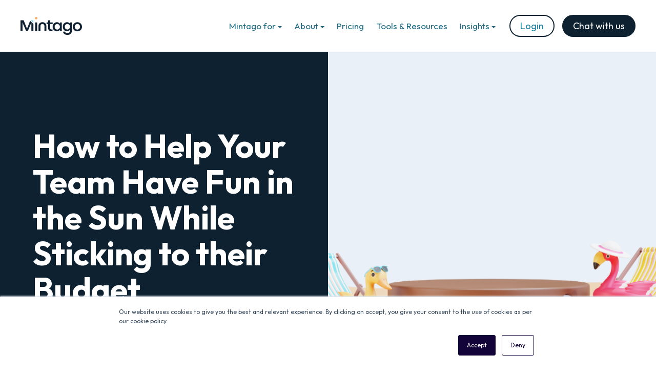

--- FILE ---
content_type: text/html; charset=UTF-8
request_url: https://mintago.com/blog/financial-wellbeing-education/helping-team-summer-budget
body_size: 12196
content:
<!doctype html><html lang="en"><head>
    <meta charset="utf-8">
    <title>How to Help Your Team Have Fun in the Sun While Sticking to their Budget - Mintago</title>
    <link rel="shortcut icon" href="https://mintago.com/hubfs/Email%20Signature/Mintago_Logo_App_Icon_onBlue_RGB.png">
    <meta name="description" content="Encourage your employees to have fun in the sun whilst sticking to their budget and maintaining financial wellbeing.">
    
		
		
		
      
		
		
    
    
<meta name="viewport" content="width=device-width, initial-scale=1">

    <script src="/hs/hsstatic/jquery-libs/static-1.1/jquery/jquery-1.7.1.js"></script>
<script>hsjQuery = window['jQuery'];</script>
    <meta property="og:description" content="Encourage your employees to have fun in the sun whilst sticking to their budget and maintaining financial wellbeing.">
    <meta property="og:title" content="How to Help Your Team Have Fun in the Sun While Sticking to their Budget - Mintago">
    <meta name="twitter:description" content="Encourage your employees to have fun in the sun whilst sticking to their budget and maintaining financial wellbeing.">
    <meta name="twitter:title" content="How to Help Your Team Have Fun in the Sun While Sticking to their Budget - Mintago">

    

    
    <style>
a.cta_button{-moz-box-sizing:content-box !important;-webkit-box-sizing:content-box !important;box-sizing:content-box !important;vertical-align:middle}.hs-breadcrumb-menu{list-style-type:none;margin:0px 0px 0px 0px;padding:0px 0px 0px 0px}.hs-breadcrumb-menu-item{float:left;padding:10px 0px 10px 10px}.hs-breadcrumb-menu-divider:before{content:'›';padding-left:10px}.hs-featured-image-link{border:0}.hs-featured-image{float:right;margin:0 0 20px 20px;max-width:50%}@media (max-width: 568px){.hs-featured-image{float:none;margin:0;width:100%;max-width:100%}}.hs-screen-reader-text{clip:rect(1px, 1px, 1px, 1px);height:1px;overflow:hidden;position:absolute !important;width:1px}
</style>

<link rel="stylesheet" href="https://mintago.com/hubfs/hub_generated/template_assets/1/196634394915/1768390999438/template_main.min.css">
<link rel="stylesheet" href="https://mintago.com/hubfs/hub_generated/template_assets/1/196634394922/1768391004432/template__aos.min.css">
<link rel="stylesheet" href="https://mintago.com/hubfs/hub_generated/template_assets/1/197885114651/1768391001499/template_child.min.css">
<link rel="stylesheet" href="https://mintago.com/hubfs/hub_generated/module_assets/1/197886867996/1761779664543/module_global-header.min.css">

  <style type="text/css">
    
    
      
      
			
		
      .header-main__container {
        background: #fff;
        position: relative;
      }
		
		  @media (min-width: 1200px) {
				.body-container-wrapper:before {
					display: none;
				}
			}
		  
		  @media (max-width: 1200px) {
				.header-main__mobile-menu-btn span {
					background: #444;
				}
			}
		
    
    
      .header-main__container:before {
        display: none;
      }
    
    
    
    
    .header-main--white-with-navigation {
      border-bottom: 1px solid rgba(255, 255, 255, 0.0);
    }
    
    .header-main--fixed .header-main__container {
      background: rgba(255, 255, 255, 0.98);
    }
    
    .header-main__logo img {
      max-width: 120px;
    }
    
    
    
    
      .header-main--fixed .header-main__color-logo { display: block; }
      .header-main--fixed .header-main__white-logo { display: none; }
    
    
    @media (max-width: 1200px) {
      .header-main__logo img {
        max-width: 97.24473257698541px;
      }
    }
    
    
    
    
    

    
		
		  @media (min-width: 1200px) {
				.flyouts .hs-menu-depth-1.hs-item-has-children > a:after {
					border-top: 4px solid;
					border-right: 4px solid transparent;
					border-left: 4px solid transparent;
				}
				
				.flyouts .hs-menu-depth-1 ul .hs-item-has-children > a:after {
					border-top: 4px solid transparent;
					border-bottom: 4px solid transparent;
					border-left: 4px solid;
					position: absolute;
					top: 50%;
					transform: translateY(-33%);
					right: 12px;
				}
				
				.flyouts .hs-menu-depth-1 ul .hs-item-has-children > a:after,
				.flyouts .hs-menu-depth-1.hs-item-has-children > a:after {
					display: inline-block;
					width: 0;
					height: 0;
					margin-left: 4px;
					vertical-align: middle;
					content: "";
				}
			}
		
		
    .hs-menu-wrapper.flyouts .hs-menu-children-wrapper {
      background: rgba(255, 255, 255, 1.0);
      
    }
    
    @media (min-width: 1200px) {
      .hs-menu-wrapper.flyouts .hs-menu-children-wrapper {
        padding: 7px 10px;
        border-radius: 6px;
      }
    }
    
    .hs-menu-wrapper.flyouts .hs-menu-depth-1 > .hs-menu-children-wrapper:after {
      border-bottom-color: rgba(255, 255, 255, 1.0);
    }
    
    .hs-menu-wrapper.flyouts .hs-menu-children-wrapper a,
    .header-main__language-switcher .lang_list_class li a {
      font-size: 17px;
    }
		
		
    
    
    
    .header-main__menu-nav-wrapper .hs-menu-wrapper > ul > li > a:not(.header-main__cta),
    .header-main__language-switcher-label-current {
      
      text-transform: none;
      letter-spacing: 0px;
      font-size: 17px;
    }
    
    @media (min-width: 1200px) {
      .header-main:not(.header-main--fixed) .header-main__menu-nav-wrapper .hs-menu-wrapper > ul > li > a:not(.header-main__cta),
      .header-main:not(.header-main--fixed) .header-main__language-switcher-label-current {
        color: rgba(34, 109, 132, 1.0);
      }
      
      .header-main:not(.header-main--fixed) .header-main__container--white-with-navigation .header-main__menu-nav-wrapper .hs-menu-wrapper > ul > li > a:not(.header-main__cta) {
        color: #0d2130;
      }

      .header-main:not(.header-main--fixed) .header-main__menu-nav-wrapper .hs-menu-wrapper > ul > li > a:not(.header-main__cta):hover {
        color: rgba(24, 106, 134, 0.7);
      }
      
      .header-main:not(.header-main--fixed) .header-main__container--white-with-navigation .header-main__menu-nav-wrapper .hs-menu-wrapper > ul > li > a:not(.header-main__cta):hover {
        color: #87e0f0;
      }
      
      .header-main__language-switcher svg {
        fill: rgba(34, 109, 132, 1.0);
      }
      
      .header-main--fixed .hs-menu-wrapper > ul > li > a:not(.header-main__cta),
      .header-main--fixed .header-main__language-switcher-label-current {
        color: rgba(34, 109, 132, 1.0);
      }
    }
    
		.header-main--fixed .hs-menu-wrapper > ul > li > a:not(.header-main__cta):hover {
			opacity: .7;
		}
		
		
		
		.header-main__menu-nav-wrapper .hs-menu-wrapper > ul > li > a {
			padding: 0 12px;
		}
		
		@media (min-width: 1200px) {
			.header-main__menu-nav-wrapper .hs-menu-wrapper > ul > li > a {
				padding: 15px 12px;
			}
		}

		.header-main__menu-nav-wrapper .hs-menu-children-wrapper a,
    .header-main__language-switcher .lang_list_class li a {
      color: #226D84;
      padding: 7px 10px;
      text-transform: none;
      letter-spacing: 0px;
    }
		
		@media (max-width: 1200px) {
			.header-main__menu-nav-wrapper .hs-menu-children-wrapper a {
				padding: 0 10px;
			}
		}
		
    .header-main__menu-nav-wrapper .hs-menu-children-wrapper a:hover,
    .header-main__language-switcher .lang_list_class li a:hover {
      color: #226D84;
      background: #FAFAFA;
      padding-left: 14px;
			border-radius: 6px;
    }
		
		@media (max-width: 1200px) {
			.header-main__cta {
				font-size: 17px;
			}

			.header-main__language-switcher .lang_list_class li:first-child {
				border-radius: 6px 6px 0 0;
			}

			.header-main__language-switcher .lang_list_class li:last-child {
				border-radius: 0 0 6px 6px;
			}
    
			.header-main__language-switcher .lang_list_class {
				border-radius: 6px;
			}
		}
    
		
		
		
    
		
			.top-bar--mobile {
				padding: 0 15px;
			}
		
    
    
    
  </style>

<style>
@font-face {
  font-family: "Outfit";
  src: url("https://mintago.com/hubfs/Outfit-Bold.ttf") format("truetype");
  font-display: swap;
  font-weight: 700;
}

@font-face {
  font-family: "Outfit";
  src: url("https://mintago.com/hubfs/Outfit-ExtraLight.ttf") format("truetype");
  font-display: swap;
  font-weight: 200;
}

@font-face {
  font-family: "Outfit";
  src: url("https://mintago.com/hubfs/Outfit-Light.ttf") format("truetype");
  font-display: swap;
  font-weight: 300;
}

@font-face {
  font-family: "Outfit";
  src: url("https://mintago.com/hubfs/Outfit-Medium.ttf") format("truetype");
  font-display: swap;
  font-weight: 500;
}

@font-face {
  font-family: "Outfit";
  src: url("https://mintago.com/hubfs/Outfit-SemiBold.ttf") format("truetype");
  font-display: swap;
  font-weight: 600;
}

@font-face {
  font-family: "Outfit";
  src: url("https://mintago.com/hubfs/Outfit-Thin.ttf") format("truetype");
  font-display: swap;
  font-weight: 100;
}

@font-face {
  font-family: "Outfit";
  src: url("https://mintago.com/hubfs/Outfit-Regular.ttf") format("truetype");
  font-display: swap;
  font-weight: 400;
}

@font-face {
  font-family: "Outfit";
  src: url("https://mintago.com/hubfs/Outfit-Bold.ttf") format("truetype");
  font-display: swap;
  font-weight: 700;
}

@font-face {
  font-family: "Outfit";
  src: url("https://mintago.com/hubfs/Outfit-Black.ttf") format("truetype");
  font-display: swap;
  font-weight: 900;
}

@font-face {
  font-family: "Outfit";
  src: url("https://mintago.com/hubfs/Outfit-SemiBold.ttf") format("truetype");
  font-display: swap;
  font-weight: 600;
}

@font-face {
  font-family: "Outfit";
  src: url("https://mintago.com/hubfs/Outfit-Medium.ttf") format("truetype");
  font-display: swap;
  font-weight: 500;
}
</style>

<!-- Editor Styles -->
<style id="hs_editor_style" type="text/css">
#hs_cos_wrapper_module_176530962437222  { display: block !important; margin-bottom: -83px !important; margin-top: 3px !important }
#hs_cos_wrapper_module_17653098429102  { display: block !important; padding-top: 20px !important }
#hs_cos_wrapper_module_17653098429106  { display: block !important; padding-top: 20px !important }
#hs_cos_wrapper_module_17653098429108  { display: block !important; padding-top: 20px !important }
.footer-row-1-max-width-section-centering > .row-fluid {
  max-width: 1000px !important;
  margin-left: auto !important;
  margin-right: auto !important;
}
.module_17653096243729-flexbox-positioning {
  display: -ms-flexbox !important;
  -ms-flex-direction: column !important;
  -ms-flex-align: start !important;
  -ms-flex-pack: start;
  display: flex !important;
  flex-direction: column !important;
  align-items: flex-start !important;
  justify-content: flex-start;
}
.module_17653096243729-flexbox-positioning > div {
  max-width: 100%;
  flex-shrink: 0 !important;
}
.module_176530962437222-flexbox-positioning {
  display: -ms-flexbox !important;
  -ms-flex-direction: column !important;
  -ms-flex-align: start !important;
  -ms-flex-pack: start;
  display: flex !important;
  flex-direction: column !important;
  align-items: flex-start !important;
  justify-content: flex-start;
}
.module_176530962437222-flexbox-positioning > div {
  max-width: 100%;
  flex-shrink: 0 !important;
}
/* HubSpot Non-stacked Media Query Styles */
@media (min-width:768px) {
  .cell_17653098429093-row-1-vertical-alignment > .row-fluid {
    display: -ms-flexbox !important;
    -ms-flex-direction: row;
    display: flex !important;
    flex-direction: row;
  }
  .cell_17653098429104-vertical-alignment {
    display: -ms-flexbox !important;
    -ms-flex-direction: column !important;
    -ms-flex-pack: center !important;
    display: flex !important;
    flex-direction: column !important;
    justify-content: center !important;
  }
  .cell_17653098429104-vertical-alignment > div {
    flex-shrink: 0 !important;
  }
  .cell_17653098429103-vertical-alignment {
    display: -ms-flexbox !important;
    -ms-flex-direction: column !important;
    -ms-flex-pack: center !important;
    display: flex !important;
    flex-direction: column !important;
    justify-content: center !important;
  }
  .cell_17653098429103-vertical-alignment > div {
    flex-shrink: 0 !important;
  }
}
/* HubSpot Styles (default) */
.footer-row-0-margin {
  margin-top: -106px !important;
}
.footer-row-0-padding {
  padding-top: 150px !important;
  padding-bottom: 50px !important;
}
.footer-row-0-background-layers {
  background-image: linear-gradient(rgba(13, 33, 48, 1), rgba(13, 33, 48, 1)) !important;
  background-position: left top !important;
  background-size: auto !important;
  background-repeat: no-repeat !important;
}
.footer-row-1-padding {
  padding-top: 40px !important;
}
.cell_17653096243723-row-1-margin {
  margin-top: 30px !important;
}
.cell_176530962437211-padding {
  padding-left: 0px !important;
}
</style>
    <script type="application/ld+json">
{
  "mainEntityOfPage" : {
    "@type" : "WebPage",
    "@id" : "https://mintago.com/blog/financial-wellbeing-education/helping-team-summer-budget"
  },
  "author" : {
    "name" : "Mintago Team",
    "url" : "https://mintago.com/blog/author/mintago-team",
    "@type" : "Person"
  },
  "headline" : "How to Help Your Team Have Fun in the Sun While Sticking to their Budget - Mintago",
  "datePublished" : "2023-06-07T13:56:03.000Z",
  "dateModified" : "2025-11-21T21:24:53.521Z",
  "publisher" : {
    "name" : "Mintago Limited",
    "logo" : {
      "url" : "https://6621281.fs1.hubspotusercontent-na1.net/hubfs/6621281/Mintago.png",
      "@type" : "ImageObject"
    },
    "@type" : "Organization"
  },
  "@context" : "https://schema.org",
  "@type" : "BlogPosting",
  "image" : [ "https://6621281.fs1.hubspotusercontent-na1.net/hubfs/6621281/Imported_Blog_Media/USED-1.png" ]
}
</script>

<script src="https://mintago.com/hubfs/hub_generated/template_assets/1/196635563691/1768391008540/template_bundle.min.js"></script>

    
<!--  Added by GoogleTagManager integration -->
<script>
var _hsp = window._hsp = window._hsp || [];
window.dataLayer = window.dataLayer || [];
function gtag(){dataLayer.push(arguments);}

var useGoogleConsentModeV2 = true;
var waitForUpdateMillis = 1000;



var hsLoadGtm = function loadGtm() {
    if(window._hsGtmLoadOnce) {
      return;
    }

    if (useGoogleConsentModeV2) {

      gtag('set','developer_id.dZTQ1Zm',true);

      gtag('consent', 'default', {
      'ad_storage': 'denied',
      'analytics_storage': 'denied',
      'ad_user_data': 'denied',
      'ad_personalization': 'denied',
      'wait_for_update': waitForUpdateMillis
      });

      _hsp.push(['useGoogleConsentModeV2'])
    }

    (function(w,d,s,l,i){w[l]=w[l]||[];w[l].push({'gtm.start':
    new Date().getTime(),event:'gtm.js'});var f=d.getElementsByTagName(s)[0],
    j=d.createElement(s),dl=l!='dataLayer'?'&l='+l:'';j.async=true;j.src=
    'https://www.googletagmanager.com/gtm.js?id='+i+dl;f.parentNode.insertBefore(j,f);
    })(window,document,'script','dataLayer','GTM-53BKG8D9');

    window._hsGtmLoadOnce = true;
};

_hsp.push(['addPrivacyConsentListener', function(consent){
  if(consent.allowed || (consent.categories && consent.categories.analytics)){
    hsLoadGtm();
  }
}]);

</script>

<!-- /Added by GoogleTagManager integration -->



<!-- Google Ads Tag (gtag.js) -->
<script async src="https://www.googletagmanager.com/gtag/js?id=AW-660063890"></script>
<script>
  window.dataLayer = window.dataLayer || [];
  function gtag(){dataLayer.push(arguments);}
  gtag('js', new Date());

  gtag('config', 'AW-660063890');
</script>

<!-- Start of HubSpot Embed Code -->
<script type="text/javascript" id="hs-script-loader" async defer src="//js.hs-scripts.com/6621281.js"></script>
<!-- End of HubSpot Embed Code -->


<script src="https://tag.clearbitscripts.com/v1/pk_2d086e6e868f2e4a611a9ef4baeecc6a/tags.js" referrerpolicy="strict-origin-when-cross-origin"></script>

<!-- Meta Pixel Code -->
<script>
!function(f,b,e,v,n,t,s)
{if(f.fbq)return;n=f.fbq=function(){n.callMethod?
n.callMethod.apply(n,arguments):n.queue.push(arguments)};
if(!f._fbq)f._fbq=n;n.push=n;n.loaded=!0;n.version='2.0';
n.queue=[];t=b.createElement(e);t.async=!0;
t.src=v;s=b.getElementsByTagName(e)[0];
s.parentNode.insertBefore(t,s)}(window, document,'script',
'https://connect.facebook.net/en_US/fbevents.js');
fbq('init', '468558350467320');
fbq('track', 'PageView');
</script>
<noscript>&lt;img  height="1" width="1" style="display:none" src="https://www.facebook.com/tr?id=468558350467320&amp;amp;ev=PageView&amp;amp;noscript=1"&gt;</noscript>
<!-- End Meta Pixel Code -->



<!-- Bing Tag -->
<script>(function(w,d,t,r,u){var f,n,i;w[u]=w[u]||[],f=function(){var o={ti:"97189922", enableAutoSpaTracking: true};o.q=w[u],w[u]=new UET(o),w[u].push("pageLoad")},n=d.createElement(t),n.src=r,n.async=1,n.onload=n.onreadystatechange=function(){var s=this.readyState;s&&s!=="loaded"&&s!=="complete"||(f(),n.onload=n.onreadystatechange=null)},i=d.getElementsByTagName(t)[0],i.parentNode.insertBefore(n,i)})(window,document,"script","//bat.bing.com/bat.js","uetq");</script>



<link rel="amphtml" href="https://mintago.com/blog/financial-wellbeing-education/helping-team-summer-budget?hs_amp=true">

<meta property="og:image" content="https://mintago.com/hubfs/Imported_Blog_Media/USED-1.png">
<meta property="og:image:width" content="1200">
<meta property="og:image:height" content="627">

<meta name="twitter:image" content="https://mintago.com/hubfs/Imported_Blog_Media/USED-1.png">


<meta property="og:url" content="https://mintago.com/blog/financial-wellbeing-education/helping-team-summer-budget">
<meta name="twitter:card" content="summary_large_image">

<link rel="canonical" href="https://mintago.com/blog/financial-wellbeing-education/helping-team-summer-budget">

<meta property="og:type" content="article">
<link rel="alternate" type="application/rss+xml" href="https://mintago.com/blog/rss.xml">
<meta name="twitter:domain" content="mintago.com">
<script src="//platform.linkedin.com/in.js" type="text/javascript">
    lang: en_US
</script>

<meta http-equiv="content-language" content="en">







  <meta name="generator" content="HubSpot"></head>
  
	
	
  
  <body>
<!--  Added by GoogleTagManager integration -->
<noscript><iframe src="https://www.googletagmanager.com/ns.html?id=GTM-53BKG8D9" height="0" width="0" style="display:none;visibility:hidden"></iframe></noscript>

<!-- /Added by GoogleTagManager integration -->

    <div class="body-wrapper   hs-content-id-186921059973 hs-blog-post hs-blog-id-186921972632 body-wrapper--default">
      
        <div id="hs_cos_wrapper_header" class="hs_cos_wrapper hs_cos_wrapper_widget hs_cos_wrapper_type_module" style="" data-hs-cos-general-type="widget" data-hs-cos-type="module">




  


<header class="header-main header-main--default sticky-menu-on " id="">
  

  <div class="row-fluid-wrapper header-main__container header-main__container--default">
    <div class="row-fluid">
      <div class="content-wrapper space-between">

        <div class="header-main__logo">
          
					
          
            
          

					
					
						
						
						<a href="https://mintago.com">
							<img src="https://mintago.com/hs-fs/hubfs/Mintago_onBlue_RGB.png?width=3313&amp;height=1203&amp;name=Mintago_onBlue_RGB.png" alt="" width="3313" height="1203" class="header-main__white-logo false hide" srcset="https://mintago.com/hs-fs/hubfs/Mintago_onBlue_RGB.png?width=1657&amp;height=602&amp;name=Mintago_onBlue_RGB.png 1657w, https://mintago.com/hs-fs/hubfs/Mintago_onBlue_RGB.png?width=3313&amp;height=1203&amp;name=Mintago_onBlue_RGB.png 3313w, https://mintago.com/hs-fs/hubfs/Mintago_onBlue_RGB.png?width=4970&amp;height=1805&amp;name=Mintago_onBlue_RGB.png 4970w, https://mintago.com/hs-fs/hubfs/Mintago_onBlue_RGB.png?width=6626&amp;height=2406&amp;name=Mintago_onBlue_RGB.png 6626w, https://mintago.com/hs-fs/hubfs/Mintago_onBlue_RGB.png?width=8283&amp;height=3008&amp;name=Mintago_onBlue_RGB.png 8283w, https://mintago.com/hs-fs/hubfs/Mintago_onBlue_RGB.png?width=9939&amp;height=3609&amp;name=Mintago_onBlue_RGB.png 9939w" sizes="(max-width: 3313px) 100vw, 3313px">
					  </a>
					

					
					
						
						
						<a href="https://mintago.com">
							<img src="https://mintago.com/hs-fs/hubfs/Mintago%20March%202025/Images/Mintago_onWhite_RGB.png?width=720&amp;height=215&amp;name=Mintago_onWhite_RGB.png" alt="" width="720" height="215" class="header-main__color-logo " srcset="https://mintago.com/hs-fs/hubfs/Mintago%20March%202025/Images/Mintago_onWhite_RGB.png?width=360&amp;height=108&amp;name=Mintago_onWhite_RGB.png 360w, https://mintago.com/hs-fs/hubfs/Mintago%20March%202025/Images/Mintago_onWhite_RGB.png?width=720&amp;height=215&amp;name=Mintago_onWhite_RGB.png 720w, https://mintago.com/hs-fs/hubfs/Mintago%20March%202025/Images/Mintago_onWhite_RGB.png?width=1080&amp;height=323&amp;name=Mintago_onWhite_RGB.png 1080w, https://mintago.com/hs-fs/hubfs/Mintago%20March%202025/Images/Mintago_onWhite_RGB.png?width=1440&amp;height=430&amp;name=Mintago_onWhite_RGB.png 1440w, https://mintago.com/hs-fs/hubfs/Mintago%20March%202025/Images/Mintago_onWhite_RGB.png?width=1800&amp;height=538&amp;name=Mintago_onWhite_RGB.png 1800w, https://mintago.com/hs-fs/hubfs/Mintago%20March%202025/Images/Mintago_onWhite_RGB.png?width=2160&amp;height=645&amp;name=Mintago_onWhite_RGB.png 2160w" sizes="(max-width: 720px) 100vw, 720px">
							<span class="hide-text"></span>
					  </a>
					
        </div>

        
        
          <div class="header-main__menu-nav-container">
            <div class="header-main__menu-nav-wrapper">
              <div id="hs_menu_wrapper_header_" class="hs-menu-wrapper active-branch flyouts hs-menu-flow-horizontal" role="navigation" data-sitemap-name="default" data-menu-id="198710951265" aria-label="Navigation Menu">
 <ul role="menu">
  <li class="hs-menu-item hs-menu-depth-1 hs-item-has-children" role="none"><a href="javascript:;" aria-haspopup="true" aria-expanded="false" role="menuitem">Mintago for</a>
   <ul role="menu" class="hs-menu-children-wrapper">
    <li class="hs-menu-item hs-menu-depth-2" role="none"><a href="https://mintago.com/#hp-employer-section" role="menuitem">Employers</a></li>
    <li class="hs-menu-item hs-menu-depth-2" role="none"><a href="https://mintago.com/employees/" role="menuitem">Employees</a></li>
    <li class="hs-menu-item hs-menu-depth-2" role="none"><a href="https://mintago.com/partnerships" role="menuitem">Partners</a></li>
   </ul></li>
  <li class="hs-menu-item hs-menu-depth-1 hs-item-has-children" role="none"><a href="javascript:;" aria-haspopup="true" aria-expanded="false" role="menuitem">About</a>
   <ul role="menu" class="hs-menu-children-wrapper">
    <li class="hs-menu-item hs-menu-depth-2" role="none"><a href="https://mintago.com/about" role="menuitem">Our story</a></li>
    <li class="hs-menu-item hs-menu-depth-2" role="none"><a href="https://mintago.com/press" role="menuitem">Press</a></li>
    <li class="hs-menu-item hs-menu-depth-2" role="none"><a href="https://mintago.com/awards" role="menuitem">Awards</a></li>
    <li class="hs-menu-item hs-menu-depth-2" role="none"><a href="https://apply.workable.com/mintago/" role="menuitem">Careers</a></li>
   </ul></li>
  <li class="hs-menu-item hs-menu-depth-1" role="none"><a href="https://mintago.com/pricing" role="menuitem">Pricing</a></li>
  <li class="hs-menu-item hs-menu-depth-1" role="none"><a href="https://mintago.com/hr-tools-resources" role="menuitem">Tools &amp; Resources</a></li>
  <li class="hs-menu-item hs-menu-depth-1 hs-item-has-children" role="none"><a href="javascript:;" aria-haspopup="true" aria-expanded="false" role="menuitem">Insights</a>
   <ul role="menu" class="hs-menu-children-wrapper">
    <li class="hs-menu-item hs-menu-depth-2" role="none"><a href="https://mintago.com/elderlycare-guide-2025" role="menuitem">NEW: Elderlycare</a></li>
    <li class="hs-menu-item hs-menu-depth-2" role="none"><a href="https://mintago.com/guides" role="menuitem">Guides</a></li>
    <li class="hs-menu-item hs-menu-depth-2" role="none"><a href="https://mintago.com/library" role="menuitem">Research</a></li>
    <li class="hs-menu-item hs-menu-depth-2" role="none"><a href="https://mintago.com/blog" role="menuitem">Blog</a></li>
   </ul></li>
 </ul>
</div>
							
							
							
							
							
							
							
							
							
								
							
              
              
							
							
							
							
								
							
              
              
                <a class="button header-main__cta button--outline" href="https://live.mintago.com/" target="_blank" rel="noopener">
									Login
							  </a>
              
                <a class="button header-main__cta" href="https://learn.mintago.com/chat-with-us" target="_blank" rel="noopener">
									Chat with us
							  </a>
              
							
							
              
							
            </div>
          </div>

          <a class="header-main__mobile-menu-btn hide-on-desktop">
            <span></span>
            <span></span>
            <span></span>
          </a>
        
      </div><!-- .content-wrapper.space-between -->
    </div><!-- .row-fluid -->
  </div><!-- .row-fluid-wrapper.header-main__container -->
</header>





</div>
      

      



<main class="body-container-wrapper">
  <div class="body-container body-container--blog-post">
    <div class="blog-hero-split">
      <div class="blog-hero-text">
        <div class="blog-hero-content">
          <h1><span id="hs_cos_wrapper_name" class="hs_cos_wrapper hs_cos_wrapper_meta_field hs_cos_wrapper_type_text" style="" data-hs-cos-general-type="meta_field" data-hs-cos-type="text">How to Help Your Team Have Fun in the Sun While Sticking to their Budget</span></h1>

          <div class="blog-hero-meta">
            
              <span>June 7, 2023 at 2:56 PM</span>
            

            
          </div>
        </div>
      </div>
  
  <div class="blog-hero-image" style="background-image: url(https://mintago.com/hubfs/Imported_Blog_Media/USED-1.png);"></div>
</div>
		
		
		<div class="content-wrapper dnd-section">
			<article class="blog-post">
				<span id="hs_cos_wrapper_post_body" class="hs_cos_wrapper hs_cos_wrapper_meta_field hs_cos_wrapper_type_rich_text" style="" data-hs-cos-general-type="meta_field" data-hs-cos-type="rich_text"><p>As an employer, you understand the importance of creating a positive work environment for both your business and employees. However, fostering a sense of wellbeing and balance amongst your team extends beyond the office walls. Encouraging your employees to enjoy their personal lives this summer whilst sticking to their budgets is a valuable way to support their overall happiness and financial wellbeing. Be sure to explore strategies to help your staff have fun in the sun whilst maintaining financial responsibility and enjoying quality time with their friends and families.&nbsp;</p> 
<!--more--><p></p> 
<h2 class="wp-block-heading"><strong>The importance of encouraging your team to stick to their budgets&nbsp;</strong></h2> 
<p>Financial wellbeing plays a significant role in an individual’s overall happiness and sense of security. By emphasising the importance of sticking to their budgets, you are promoting responsible spending habits and helping your team members build a strong foundation for their personal finances. When your team members are able to manage their money effectively, they experience less financial stress and can fully enjoy their leisure time without worrying about overspending.</p> 
<p></p> 
<h2 class="wp-block-heading"><strong>Challenges of balancing fun activities and budgeting constraints</strong></h2> 
<p>Balancing the desire to take part in enjoyable activities with budgetary limitations can be a real challenge for many employees. With the cost of living crisis causing prices of goods and services to rise, many people may struggle this summer to have valuable experiences without causing financial hardship. Many employees may feel torn between wanting to participate in various recreational activities and being mindful of their financial responsibilities.&nbsp;</p> 
<p>As an employer, it is crucial to understand these challenges and provide practical solutions that allow your employees to enjoy a good quality of life this summer without feeling the pinch.&nbsp;</p> 
<p></p> 
<h2 class="wp-block-heading"><strong>Understanding your teams personal budgeting constraints</strong></h2> 
<p>To effectively guide your team towards fun and affordable activities, it is essential to understand their personal budgeting limitations. Conducting a survey or initiating team discussions can help you gather valuable insights into their financial situations and goals. By tailoring your guidance to suit their needs, you can create a supportive environment in which everyone feels heard and understood.&nbsp;</p> 
<p></p> 
<h2 class="wp-block-heading"><strong>Identifying common interests and activities amongst your team</strong></h2> 
<p>Once you have a good grasp of your team’s budgeting requirements, it is important to identify common interests and activities that align with their preferences. This will help you to suggest appropriate and engaging options that cater to everyone’s unique needs. By encouraging your employees to consider taking part in some activities as a work team, you provide the opportunity for them to bond on a closer level, therefore strengthening working relationships.&nbsp;</p> 
<p></p> 
<h2 class="wp-block-heading"><strong>Promoting affordable fun activities&nbsp;</strong></h2> 
<h3 class="wp-block-heading"><strong>Local parks, beaches and recreational areas&nbsp;</strong></h3> 
<p>Nature offers a wealth of opportunities for affordable fun on a budget. Encourage your team members to explore nearby parks, beaches and recreational areas. These natural spaces provide a peaceful and enjoyable environment for activities like hiking, picnicking or playing outdoor games. Such activities are budget friendly and allow your employees to unwind and recharge in the sun. Suggesting physical activities such as hiking can help to improve employees mental and physical wellbeing which can help them to focus and perform well at work.&nbsp;</p> 
<p></p> 
<h3 class="wp-block-heading"><strong>Free or low-cost outdoor events and festivals</strong></h3> 
<p>Keep your eyes peeled for low-cost outdoor events happening in your team’s communities. From concerts to film showings to cultural festivals and art exhibitions, these events provide entertainment options without straining your employees’ budgets. Share information about interesting upcoming events and encourage your team to take advantage of these opportunities.&nbsp;</p> 
<p></p> 
<h3 class="wp-block-heading"><strong>Discounted rates for group activities&nbsp;</strong></h3> 
<p>Many recreational facilities and adventure parks offer discounted rates for large groups. Consider organising team outings to take advantage of these cost-saving opportunities. By bringing people together, you not only facilitate bonding, but also ensure that every employee can enjoy exciting activities without worrying about the financial burden.&nbsp;</p> 
<p></p> 
<h2 class="wp-block-heading"><strong>Organising team building activities within the workplace&nbsp;</strong></h2> 
<h3 class="wp-block-heading"><strong>Plan a team picnic or barbecue&nbsp;</strong></h3> 
<p>Organising a team picnic or barbecue at a nearby park or outdoor space can be a fantastic way to promote team bonding and relaxation. Encourage employees to get involved by bringing a contribution to food and drink, creating a collaborative and inclusive atmosphere while keeping individual costs to a minimum. Provide games or activities that encourage interaction and make the event enjoyable for everyone.&nbsp;</p> 
<p></p> 
<h3 class="wp-block-heading"><strong>Organise a friendly sports tournament or beach trip&nbsp;</strong></h3> 
<p>Engage your team in friendly competition by organising a sports tournament or beach trip. These activities foster teamwork and allow individuals to unwind whilst enjoying the outdoors. Look for low-cost or free facilities to ensure affordability. You can divide the teams randomly or based on department to encourage cross-functional collaboration.&nbsp;</p> 
<p></p> 
<h2 class="wp-block-heading"><strong>Maximising fun on a budget&nbsp;</strong></h2> 
<h3 class="wp-block-heading"><strong>Encourage employees to pack picnics&nbsp;</strong></h3> 
<p>When heading for outdoor activities, suggest that your team members pack picnics to save on food costs. Bringing homemade meals or snacks can significantly reduce expenses and also provide opportunities for employees to share their culinary skills! Additionally, encourage them to take reusable water bottles to save money on beverages and reduce their environmental impact.&nbsp;</p> 
<p></p> 
<h3 class="wp-block-heading"><strong>Think creatively for entertainment on a budget&nbsp;</strong></h3> 
<p>Encourage employees to brainstorm creative ideas for low-cost or free entertainment. Whether it’s organising a movie night at home, hosting a board game competition, or planning a DIY craft session, these activities can provide a fulfilling and enjoyable experience without straining their wallets. By tapping into their creativity, they can discover new ways to have fun without spending too much money.&nbsp;</p> 
<p></p> 
<h3 class="wp-block-heading"><strong>Suggest cost-effective transport options&nbsp;</strong></h3> 
<p>When considering outings or group activities, remind your team to explore cost-effective transport options. Carpooling, using public transportation, or opting for shared ride services can help reduce travel expenses and make the overall experience more budget-friendly. Additionally, encourage them to consider walking or cycling for shorter distances, which not only saves money but also promotes a healthy and active lifestyle.&nbsp;&nbsp;</p> 
<p></p> 
<h2 class="wp-block-heading"><strong>Helping your team create a budget</strong>&nbsp;</h2> 
<p>To support your team’s financial wellbeing, guide them in creating a budget. Share tools and resources such as online budgeting calculators and budget planners, mobile apps or financial planning websites. These resources can empower your employees to manage their finances effectively and make informed decisions about their expenses. Encourage them to set specific goals for their leisure activities and allocate funds accordingly. By helping them establish a realistic budget, you are providing them with a framework to enjoy their personal lives while staying financially responsible.&nbsp;</p> 
<p></p> 
<h2 class="wp-block-heading"><strong>Having fun in the sun</strong></h2> 
<p>Helping your team have fun in the sun while sticking to their budgets is an investment in their wellbeing and happiness. By understanding their budgeting constraints, promoting affordable outdoor activities, organising team-building activities and encouraging creativity, you create an environment where your team members can enjoy their personal lives without financial stress.&nbsp;</p> 
<p>Prioritising their overall wellbeing and health not only strengthens your team but also shows you as a considerate employer who values their workforce. Remember, a happy and financially empowered team is more likely to thrive both personally and professionally.</p></span>
				
				
          <div class="blog-post__tags">
            <span id="hs_cos_wrapper_" class="hs_cos_wrapper hs_cos_wrapper_widget hs_cos_wrapper_type_icon" style="" data-hs-cos-general-type="widget" data-hs-cos-type="icon"><svg version="1.0" xmlns="http://www.w3.org/2000/svg" viewbox="0 0 512 512" width="12" aria-hidden="true"><g id="tag1_layer"><path d="M0 252.118V48C0 21.49 21.49 0 48 0h204.118a48 48 0 0 1 33.941 14.059l211.882 211.882c18.745 18.745 18.745 49.137 0 67.882L293.823 497.941c-18.745 18.745-49.137 18.745-67.882 0L14.059 286.059A48 48 0 0 1 0 252.118zM112 64c-26.51 0-48 21.49-48 48s21.49 48 48 48 48-21.49 48-48-21.49-48-48-48z" /></g></svg></span>
            
              <a class="blog-post__tag-link" href="https://mintago.com/blog/tag/financial-wellbeing-education">Financial Wellbeing &amp; Education</a>,
            
              <a class="blog-post__tag-link" href="https://mintago.com/blog/tag/employee-resilience-wellbeing">Employee Resilience &amp; Wellbeing</a>
            
          </div>
        
				
				<div class="text-center mt-l">
					<h5>Like it? Share it:</h5>
					<div class="blog-post__share mb-xl">
						<a title="Share on Twitter" href="https://twitter.com/intent/tweet?url=https://mintago.com/blog/financial-wellbeing-education/helping-team-summer-budget" rel="noreferrer" class="blog-post__share-twitter">
							<svg version="1.0" xmlns="http://www.w3.org/2000/svg" viewbox="0 0 512 512" width="21" height="21" aria-labelledby="twitter2" role="img"><title id="twitter2">Twitter</title><g id="twitter2_layer"><path d="M459.37 151.716c.325 4.548.325 9.097.325 13.645 0 138.72-105.583 298.558-298.558 298.558-59.452 0-114.68-17.219-161.137-47.106 8.447.974 16.568 1.299 25.34 1.299 49.055 0 94.213-16.568 130.274-44.832-46.132-.975-84.792-31.188-98.112-72.772 6.498.974 12.995 1.624 19.818 1.624 9.421 0 18.843-1.3 27.614-3.573-48.081-9.747-84.143-51.98-84.143-102.985v-1.299c13.969 7.797 30.214 12.67 47.431 13.319-28.264-18.843-46.781-51.005-46.781-87.391 0-19.492 5.197-37.36 14.294-52.954 51.655 63.675 129.3 105.258 216.365 109.807-1.624-7.797-2.599-15.918-2.599-24.04 0-57.828 46.782-104.934 104.934-104.934 30.213 0 57.502 12.67 76.67 33.137 23.715-4.548 46.456-13.32 66.599-25.34-7.798 24.366-24.366 44.833-46.132 57.827 21.117-2.273 41.584-8.122 60.426-16.243-14.292 20.791-32.161 39.308-52.628 54.253z" /></g></svg>
						</a>
						<a title="Share on LinkedIn" href="https://www.linkedin.com/shareArticle?mini=true&amp;url=https://mintago.com/blog/financial-wellbeing-education/helping-team-summer-budget" rel="noreferrer" class="blog-post__share-linkedin">
							<svg version="1.0" xmlns="http://www.w3.org/2000/svg" viewbox="0 0 448 512" width="21" height="21" aria-labelledby="linkedin3" role="img"><title id="linkedin3">LinkedIn</title><g id="linkedin3_layer"><path d="M416 32H31.9C14.3 32 0 46.5 0 64.3v383.4C0 465.5 14.3 480 31.9 480H416c17.6 0 32-14.5 32-32.3V64.3c0-17.8-14.4-32.3-32-32.3zM135.4 416H69V202.2h66.5V416zm-33.2-243c-21.3 0-38.5-17.3-38.5-38.5S80.9 96 102.2 96c21.2 0 38.5 17.3 38.5 38.5 0 21.3-17.2 38.5-38.5 38.5zm282.1 243h-66.4V312c0-24.8-.5-56.7-34.5-56.7-34.6 0-39.9 27-39.9 54.9V416h-66.4V202.2h63.7v29.2h.9c8.9-16.8 30.6-34.5 62.9-34.5 67.2 0 79.7 44.3 79.7 101.9V416z" /></g></svg>
						</a>
						<a title="Share on Facebook" href="https://www.facebook.com/sharer/sharer.php?u=https://mintago.com/blog/financial-wellbeing-education/helping-team-summer-budget" rel="noreferrer" class="blog-post__share-facebook">
							<svg version="1.0" xmlns="http://www.w3.org/2000/svg" viewbox="0 0 448 512" width="21" height="21" aria-labelledby="facebook-square4" role="img"><title id="facebook-square4">Facebook</title><g id="facebook-square4_layer"><path d="M448 80v352c0 26.5-21.5 48-48 48h-85.3V302.8h60.6l8.7-67.6h-69.3V192c0-19.6 5.4-32.9 33.5-32.9H384V98.7c-6.2-.8-27.4-2.7-52.2-2.7-51.6 0-87 31.5-87 89.4v49.9H184v67.6h60.9V480H48c-26.5 0-48-21.5-48-48V80c0-26.5 21.5-48 48-48h352c26.5 0 48 21.5 48 48z" /></g></svg>
						</a>
					</div>
				</div>
			</article>
			
			
			
			
			
		</div>
		
		
  </div>
</main>

      
      
        <div data-global-resource-path="ProX Premium Mintago Theme/templates/partials/footer.html"><div class="container-fluid">
<div class="row-fluid-wrapper">
<div class="row-fluid">
<div class="span12 widget-span widget-type-cell " style="" data-widget-type="cell" data-x="0" data-w="12">

<div class="row-fluid-wrapper row-depth-1 row-number-1 footer-row-0-background-color dnd-section footer-row-0-padding footer-row-0-background-layers footer-row-0-margin">
<div class="row-fluid ">
<div class="span12 widget-span widget-type-cell dnd-column" style="" data-widget-type="cell" data-x="0" data-w="12">

<div class="row-fluid-wrapper row-depth-1 row-number-2 dnd-row">
<div class="row-fluid ">
<div class="span12 widget-span widget-type-custom_widget module_17653096243729-flexbox-positioning dnd-module" style="" data-widget-type="custom_widget" data-x="0" data-w="12">
<div id="hs_cos_wrapper_module_17653096243729" class="hs_cos_wrapper hs_cos_wrapper_widget hs_cos_wrapper_type_module widget-type-linked_image" style="" data-hs-cos-general-type="widget" data-hs-cos-type="module">
    






  



<span id="hs_cos_wrapper_module_17653096243729_" class="hs_cos_wrapper hs_cos_wrapper_widget hs_cos_wrapper_type_linked_image" style="" data-hs-cos-general-type="widget" data-hs-cos-type="linked_image"><img src="https://mintago.com/hubfs/image%20(30).png" class="hs-image-widget " style="max-width: 100%; height: auto;" alt="image (30)" title="image (30)" loading="lazy"></span></div>

</div><!--end widget-span -->
</div><!--end row-->
</div><!--end row-wrapper -->

<div class="row-fluid-wrapper row-depth-1 row-number-3 cell_17653096243723-row-1-margin dnd-row">
<div class="row-fluid ">
<div class="span2 widget-span widget-type-cell dnd-column cell_176530962437211-padding" style="" data-widget-type="cell" data-x="0" data-w="2">

<div class="row-fluid-wrapper row-depth-1 row-number-4 dnd-row">
<div class="row-fluid ">
<div class="span12 widget-span widget-type-custom_widget dnd-module" style="" data-widget-type="custom_widget" data-x="0" data-w="12">
<div id="hs_cos_wrapper_module_176530962437216" class="hs_cos_wrapper hs_cos_wrapper_widget hs_cos_wrapper_type_module widget-type-rich_text" style="" data-hs-cos-general-type="widget" data-hs-cos-type="module"><span id="hs_cos_wrapper_module_176530962437216_" class="hs_cos_wrapper hs_cos_wrapper_widget hs_cos_wrapper_type_rich_text" style="" data-hs-cos-general-type="widget" data-hs-cos-type="rich_text"><h4><span style="color: #ffffff;">About</span></h4>
<p><a href="/about" rel="noopener" style="text-decoration: none;"><span style="color: #ffffff;">Our Story</span></a></p>
<p><a href="/press" rel="noopener" style="text-decoration: none;"><span style="color: #ffffff;">Press</span></a></p>
<p><a href="/awards" rel="noopener" style="text-decoration: none;"><span style="color: #ffffff;">Awards</span></a></p></span></div>

</div><!--end widget-span -->
</div><!--end row-->
</div><!--end row-wrapper -->

</div><!--end widget-span -->
<div class="span3 widget-span widget-type-cell dnd-column" style="" data-widget-type="cell" data-x="2" data-w="3">

<div class="row-fluid-wrapper row-depth-1 row-number-5 dnd-row">
<div class="row-fluid ">
<div class="span12 widget-span widget-type-custom_widget dnd-module" style="" data-widget-type="custom_widget" data-x="0" data-w="12">
<div id="hs_cos_wrapper_module_176530962437218" class="hs_cos_wrapper hs_cos_wrapper_widget hs_cos_wrapper_type_module widget-type-rich_text" style="" data-hs-cos-general-type="widget" data-hs-cos-type="module"><span id="hs_cos_wrapper_module_176530962437218_" class="hs_cos_wrapper hs_cos_wrapper_widget hs_cos_wrapper_type_rich_text" style="" data-hs-cos-general-type="widget" data-hs-cos-type="rich_text"><h4><span style="color: #ffffff;">Help &amp; Information</span></h4>
<p><span style="color: #ffffff;"><a href="/blog" rel="noopener" style="color: #ffffff; text-decoration: none;">Blog</a><br></span></p>
<p><span style="color: #ffffff;"><a href="/guides" rel="noopener" style="color: #ffffff; text-decoration: none;">Guides</a> &amp; <a href="/library" rel="noopener" style="color: #ffffff; text-decoration: none;">Research</a></span></p>
<p><a href="https://learn.mintago.com/mintago-financial-wellbeing-calculator" rel="noopener" style="text-decoration: none;"><span style="color: #ffffff;">Wellbeing Calculator</span></a><a href="https://grocerysalarysacrifice.com/" rel="noopener" style="text-decoration: none;"><span style="color: #ffffff;"></span></a></p></span></div>

</div><!--end widget-span -->
</div><!--end row-->
</div><!--end row-wrapper -->

</div><!--end widget-span -->
<div class="span3 widget-span widget-type-cell dnd-column" style="" data-widget-type="cell" data-x="5" data-w="3">

<div class="row-fluid-wrapper row-depth-1 row-number-6 dnd-row">
<div class="row-fluid ">
<div class="span12 widget-span widget-type-custom_widget dnd-module" style="" data-widget-type="custom_widget" data-x="0" data-w="12">
<div id="hs_cos_wrapper_module_176530962437220" class="hs_cos_wrapper hs_cos_wrapper_widget hs_cos_wrapper_type_module widget-type-rich_text" style="" data-hs-cos-general-type="widget" data-hs-cos-type="module"><span id="hs_cos_wrapper_module_176530962437220_" class="hs_cos_wrapper hs_cos_wrapper_widget hs_cos_wrapper_type_rich_text" style="" data-hs-cos-general-type="widget" data-hs-cos-type="rich_text"><h4><span style="color: #ffffff;">Join our team</span></h4>
<p><a href="https://apply.workable.com/mintago/" rel="noopener" target="_blank" style="text-decoration: none;"><span style="color: #ffffff;">Careers</span></a></p></span></div>

</div><!--end widget-span -->
</div><!--end row-->
</div><!--end row-wrapper -->

</div><!--end widget-span -->
<div class="span4 widget-span widget-type-cell dnd-column" style="" data-widget-type="cell" data-x="8" data-w="4">

<div class="row-fluid-wrapper row-depth-1 row-number-7 dnd-row">
<div class="row-fluid ">
<div class="span12 widget-span widget-type-custom_widget dnd-module module_176530962437222-flexbox-positioning" style="" data-widget-type="custom_widget" data-x="0" data-w="12">
<div id="hs_cos_wrapper_module_176530962437222" class="hs_cos_wrapper hs_cos_wrapper_widget hs_cos_wrapper_type_module widget-type-linked_image" style="" data-hs-cos-general-type="widget" data-hs-cos-type="module">
    






  



<span id="hs_cos_wrapper_module_176530962437222_" class="hs_cos_wrapper hs_cos_wrapper_widget hs_cos_wrapper_type_linked_image" style="" data-hs-cos-general-type="widget" data-hs-cos-type="linked_image"><img src="https://mintago.com/hubfs/Frame%201000001853.png" class="hs-image-widget " style="max-width: 100%; height: auto;" alt="Frame 1000001853" title="Frame 1000001853" loading="lazy"></span></div>

</div><!--end widget-span -->
</div><!--end row-->
</div><!--end row-wrapper -->

</div><!--end widget-span -->
</div><!--end row-->
</div><!--end row-wrapper -->

</div><!--end widget-span -->
</div><!--end row-->
</div><!--end row-wrapper -->

<div class="row-fluid-wrapper row-depth-1 row-number-8 footer-row-1-max-width-section-centering dnd-section footer-row-1-padding">
<div class="row-fluid ">
<div class="span12 widget-span widget-type-cell dnd-column" style="" data-widget-type="cell" data-x="0" data-w="12">

<div class="row-fluid-wrapper row-depth-1 row-number-9 dnd-row">
<div class="row-fluid ">
<div class="span12 widget-span widget-type-custom_widget dnd-module" style="" data-widget-type="custom_widget" data-x="0" data-w="12">
<div id="hs_cos_wrapper_module_17653098429102" class="hs_cos_wrapper hs_cos_wrapper_widget hs_cos_wrapper_type_module widget-type-rich_text" style="" data-hs-cos-general-type="widget" data-hs-cos-type="module"><span id="hs_cos_wrapper_module_17653098429102_" class="hs_cos_wrapper hs_cos_wrapper_widget hs_cos_wrapper_type_rich_text" style="" data-hs-cos-general-type="widget" data-hs-cos-type="rich_text"><p style="text-align: center; font-size: 10px; line-height: 1.5;"><span style="color: #0d2130;">Mintago Limited is a company registered in England and Wales (No. 12000248). Mintago Limited is registered with the ICO under the UK Data Protection Act (reference ZA555904). Mintago Limited is registered with the Financial Conduct Authority (reference 927534). &nbsp;Mintago Limited provides you with regulated account information services as an agent of Plaid Financial Ltd., an authorised payment institution regulated by the Financial Conduct Authority under the Payment Services Regulations 2017 (Firm Registration Number: 804718) for the provision of payment services, including account information services.</span></p></span></div>

</div><!--end widget-span -->
</div><!--end row-->
</div><!--end row-wrapper -->

<div class="row-fluid-wrapper row-depth-1 row-number-10 cell_17653098429093-row-1-vertical-alignment dnd-row">
<div class="row-fluid ">
<div class="span6 widget-span widget-type-cell dnd-column cell_17653098429103-vertical-alignment" style="" data-widget-type="cell" data-x="0" data-w="6">

<div class="row-fluid-wrapper row-depth-1 row-number-11 dnd-row">
<div class="row-fluid ">
<div class="span12 widget-span widget-type-custom_widget dnd-module" style="" data-widget-type="custom_widget" data-x="0" data-w="12">
<div id="hs_cos_wrapper_module_17653098429106" class="hs_cos_wrapper hs_cos_wrapper_widget hs_cos_wrapper_type_module widget-type-rich_text" style="" data-hs-cos-general-type="widget" data-hs-cos-type="module"><span id="hs_cos_wrapper_module_17653098429106_" class="hs_cos_wrapper hs_cos_wrapper_widget hs_cos_wrapper_type_rich_text" style="" data-hs-cos-general-type="widget" data-hs-cos-type="rich_text"><p style="font-size: 10px; line-height: 1.5; margin: 0px; text-align: left;"><span style="color: #0d2130;">Copyright Mintago 2025. All rights reserved.</span></p></span></div>

</div><!--end widget-span -->
</div><!--end row-->
</div><!--end row-wrapper -->

</div><!--end widget-span -->
<div class="span6 widget-span widget-type-cell cell_17653098429104-vertical-alignment dnd-column" style="" data-widget-type="cell" data-x="6" data-w="6">

<div class="row-fluid-wrapper row-depth-1 row-number-12 dnd-row">
<div class="row-fluid ">
<div class="span12 widget-span widget-type-custom_widget dnd-module" style="" data-widget-type="custom_widget" data-x="0" data-w="12">
<div id="hs_cos_wrapper_module_17653098429108" class="hs_cos_wrapper hs_cos_wrapper_widget hs_cos_wrapper_type_module widget-type-rich_text" style="" data-hs-cos-general-type="widget" data-hs-cos-type="module"><span id="hs_cos_wrapper_module_17653098429108_" class="hs_cos_wrapper hs_cos_wrapper_widget hs_cos_wrapper_type_rich_text" style="" data-hs-cos-general-type="widget" data-hs-cos-type="rich_text"><p style="font-size: 10px; line-height: 1.5; margin: 0px; text-align: right;"><span><a href="https://mintago.com/cookie/?hsLang=en">Cookie&nbsp;</a>&nbsp;<a href="https://mintago.com/privacy?hsLang=en">&amp; Privacy Policy</a> </span><span>&nbsp;| <a href="https://mintago.com/terms-conditions/?hsLang=en">Terms &amp; Conditions</a></span></p></span></div>

</div><!--end widget-span -->
</div><!--end row-->
</div><!--end row-wrapper -->

</div><!--end widget-span -->
</div><!--end row-->
</div><!--end row-wrapper -->

</div><!--end widget-span -->
</div><!--end row-->
</div><!--end row-wrapper -->

</div><!--end widget-span -->
</div>
</div>
</div></div>
      
    </div>
    
		
		
		
		
		
      
		
		
		
    
<!-- HubSpot performance collection script -->
<script defer src="/hs/hsstatic/content-cwv-embed/static-1.1293/embed.js"></script>
<script src="https://mintago.com/hubfs/hub_generated/template_assets/1/197882660215/1768390996866/template_child.min.js"></script>
<script src="https://mintago.com/hubfs/hub_generated/template_assets/1/196635563690/1768391004308/template_aos.min.js"></script>
<script src="https://mintago.com/hubfs/hub_generated/template_assets/1/198904117664/1768390999250/template_main.min.js"></script>
<script>
var hsVars = hsVars || {}; hsVars['language'] = 'en';
</script>

<script src="/hs/hsstatic/cos-i18n/static-1.53/bundles/project.js"></script>
<script src="/hs/hsstatic/keyboard-accessible-menu-flyouts/static-1.17/bundles/project.js"></script>

<!-- Start of HubSpot Analytics Code -->
<script type="text/javascript">
var _hsq = _hsq || [];
_hsq.push(["setContentType", "blog-post"]);
_hsq.push(["setCanonicalUrl", "https:\/\/mintago.com\/blog\/financial-wellbeing-education\/helping-team-summer-budget"]);
_hsq.push(["setPageId", "186921059973"]);
_hsq.push(["setContentMetadata", {
    "contentPageId": 186921059973,
    "legacyPageId": "186921059973",
    "contentFolderId": null,
    "contentGroupId": 186921972632,
    "abTestId": null,
    "languageVariantId": 186921059973,
    "languageCode": "en",
    
    
}]);
</script>

<script type="text/javascript" id="hs-script-loader" async defer src="/hs/scriptloader/6621281.js?businessUnitId=0"></script>
<!-- End of HubSpot Analytics Code -->


<script type="text/javascript">
var hsVars = {
    render_id: "91e055e8-b827-48f0-b11a-ae27d1f63d9a",
    ticks: 1768391564077,
    page_id: 186921059973,
    
    content_group_id: 186921972632,
    portal_id: 6621281,
    app_hs_base_url: "https://app.hubspot.com",
    cp_hs_base_url: "https://cp.hubspot.com",
    language: "en",
    analytics_page_type: "blog-post",
    scp_content_type: "",
    
    analytics_page_id: "186921059973",
    category_id: 3,
    folder_id: 0,
    is_hubspot_user: false
}
</script>


<script defer src="/hs/hsstatic/HubspotToolsMenu/static-1.432/js/index.js"></script>

<script type="text/javascript"> _linkedin_partner_id = "2117540"; window._linkedin_data_partner_ids = window._linkedin_data_partner_ids || []; window._linkedin_data_partner_ids.push(_linkedin_partner_id); </script><script type="text/javascript"> (function(l) { if (!l){window.lintrk = function(a,b){window.lintrk.q.push([a,b])}; window.lintrk.q=[]} var s = document.getElementsByTagName("script")[0]; var b = document.createElement("script"); b.type = "text/javascript";b.async = true; b.src = "https://snap.licdn.com/li.lms-analytics/insight.min.js"; s.parentNode.insertBefore(b, s);})(window.lintrk); </script> <noscript> <img height="1" width="1" style="display:none;" alt="" src="https://px.ads.linkedin.com/collect/?pid=2117540&amp;fmt=gif"> </noscript>

<script type="text/javascript">
_linkedin_partner_id = "2117540";
window._linkedin_data_partner_ids = window._linkedin_data_partner_ids || [];
window._linkedin_data_partner_ids.push(_linkedin_partner_id);
</script><script type="text/javascript">
(function(l) {
if (!l){window.lintrk = function(a,b){window.lintrk.q.push([a,b])};
window.lintrk.q=[]}
var s = document.getElementsByTagName("script")[0];
var b = document.createElement("script");
b.type = "text/javascript";b.async = true;
b.src = "https://snap.licdn.com/li.lms-analytics/insight.min.js";
s.parentNode.insertBefore(b, s);})(window.lintrk);
</script>
<noscript>
<img height="1" width="1" style="display:none;" alt="" src="https://px.ads.linkedin.com/collect/?pid=2117540&amp;fmt=gif">
</noscript>

<div id="fb-root"></div>
  <script>(function(d, s, id) {
  var js, fjs = d.getElementsByTagName(s)[0];
  if (d.getElementById(id)) return;
  js = d.createElement(s); js.id = id;
  js.src = "//connect.facebook.net/en_GB/sdk.js#xfbml=1&version=v3.0";
  fjs.parentNode.insertBefore(js, fjs);
 }(document, 'script', 'facebook-jssdk'));</script>


  
</body></html>

--- FILE ---
content_type: text/css
request_url: https://mintago.com/hubfs/hub_generated/template_assets/1/196634394915/1768390999438/template_main.min.css
body_size: 20302
content:




























































































*, *:before, *:after {
  box-sizing: border-box;
}
/*! normalize.css v8.0.1 | MIT License | github.com/necolas/normalize.css */

/* Document
   ========================================================================== */

/**
 * 1. Correct the line height in all browsers.
 * 2. Prevent adjustments of font size after orientation changes in iOS.
 */

html {
  line-height: 1.15; /* 1 */
  -webkit-text-size-adjust: 100%; /* 2 */
}

/* Sections
   ========================================================================== */

/**
 * Remove the margin in all browsers.
 */

body {
  margin: 0;
}

/**
 * Render the `main` element consistently in IE.
 */

main {
  display: block;
}

/**
 * Correct the font size and margin on `h1` elements within `section` and
 * `article` contexts in Chrome, Firefox, and Safari.
 */

h1 {
  font-size: 2em;
  margin: 0.67em 0;
}

/* Grouping content
   ========================================================================== */

/**
 * 1. Add the correct box sizing in Firefox.
 * 2. Show the overflow in Edge and IE.
 */

hr {
  box-sizing: content-box; /* 1 */
  height: 0; /* 1 */
  overflow: visible; /* 2 */
}

/**
 * 1. Correct the inheritance and scaling of font size in all browsers.
 * 2. Correct the odd `em` font sizing in all browsers.
 */

pre {
  font-family: monospace, monospace; /* 1 */
  font-size: 1em; /* 2 */
}

/* Text-level semantics
   ========================================================================== */

/**
 * Remove the gray background on active links in IE 10.
 */

a {
  background-color: transparent;
}

/**
 * 1. Remove the bottom border in Chrome 57-
 * 2. Add the correct text decoration in Chrome, Edge, IE, Opera, and Safari.
 */

abbr[title] {
  border-bottom: none; /* 1 */
  text-decoration: underline; /* 2 */
  text-decoration: underline dotted; /* 2 */
}

/**
 * Add the correct font weight in Chrome, Edge, and Safari.
 */

b,
strong {
  font-weight: bolder;
}

/**
 * 1. Correct the inheritance and scaling of font size in all browsers.
 * 2. Correct the odd `em` font sizing in all browsers.
 */

code,
kbd,
samp {
  font-family: monospace, monospace; /* 1 */
  font-size: 1em; /* 2 */
}

/**
 * Add the correct font size in all browsers.
 */

small {
  font-size: 80%;
}

/**
 * Prevent `sub` and `sup` elements from affecting the line height in
 * all browsers.
 */

sub,
sup {
  font-size: 75%;
  line-height: 0;
  position: relative;
  vertical-align: baseline;
}

sub {
  bottom: -0.25em;
}

sup {
  top: -0.5em;
}

/* Embedded content
   ========================================================================== */

/**
 * Remove the border on images inside links in IE 10.
 */

img {
  border-style: none;
}

/* Forms
   ========================================================================== */

/**
 * 1. Change the font styles in all browsers.
 * 2. Remove the margin in Firefox and Safari.
 */

button,
input,
optgroup,
select,
textarea {
  font-family: inherit; /* 1 */
  font-size: 100%; /* 1 */
  line-height: 1.15; /* 1 */
  margin: 0; /* 2 */
}

/**
 * Show the overflow in IE.
 * 1. Show the overflow in Edge.
 */

button,
input { /* 1 */
  overflow: visible;
}

/**
 * Remove the inheritance of text transform in Edge, Firefox, and IE.
 * 1. Remove the inheritance of text transform in Firefox.
 */

button,
select { /* 1 */
  text-transform: none;
}

/**
 * Correct the inability to style clickable types in iOS and Safari.
 */

button,
[type="button"],
[type="reset"],
[type="submit"] {
  -webkit-appearance: button;
}

/**
 * Remove the inner border and padding in Firefox.
 */

button::-moz-focus-inner,
[type="button"]::-moz-focus-inner,
[type="reset"]::-moz-focus-inner,
[type="submit"]::-moz-focus-inner {
  border-style: none;
  padding: 0;
}

/**
 * Restore the focus styles unset by the previous rule.
 */

button:-moz-focusring,
[type="button"]:-moz-focusring,
[type="reset"]:-moz-focusring,
[type="submit"]:-moz-focusring {
  outline: 1px dotted ButtonText;
}

/**
 * Correct the padding in Firefox.
 */

fieldset {
  padding: 0.35em 0.75em 0.625em;
}

/**
 * 1. Correct the text wrapping in Edge and IE.
 * 2. Correct the color inheritance from `fieldset` elements in IE.
 * 3. Remove the padding so developers are not caught out when they zero out
 *    `fieldset` elements in all browsers.
 */

legend {
  box-sizing: border-box; /* 1 */
  color: inherit; /* 2 */
  display: table; /* 1 */
  max-width: 100%; /* 1 */
  padding: 0; /* 3 */
  white-space: normal; /* 1 */
}

/**
 * Add the correct vertical alignment in Chrome, Firefox, and Opera.
 */

progress {
  vertical-align: baseline;
}

/**
 * Remove the default vertical scrollbar in IE 10+.
 */

textarea {
  overflow: auto;
}

/**
 * 1. Add the correct box sizing in IE 10.
 * 2. Remove the padding in IE 10.
 */

[type="checkbox"],
[type="radio"] {
  box-sizing: border-box; /* 1 */
  padding: 0; /* 2 */
}

/**
 * Correct the cursor style of increment and decrement buttons in Chrome.
 */

[type="number"]::-webkit-inner-spin-button,
[type="number"]::-webkit-outer-spin-button {
  height: auto;
}

/**
 * 1. Correct the odd appearance in Chrome and Safari.
 * 2. Correct the outline style in Safari.
 */

[type="search"] {
  -webkit-appearance: textfield; /* 1 */
  outline-offset: -2px; /* 2 */
}

/**
 * Remove the inner padding in Chrome and Safari on macOS.
 */

[type="search"]::-webkit-search-decoration {
  -webkit-appearance: none;
}

/**
 * 1. Correct the inability to style clickable types in iOS and Safari.
 * 2. Change font properties to `inherit` in Safari.
 */

::-webkit-file-upload-button {
  -webkit-appearance: button; /* 1 */
  font: inherit; /* 2 */
}

/* Interactive
   ========================================================================== */

/*
 * Add the correct display in Edge, IE 10+, and Firefox.
 */

details {
  display: block;
}

/*
 * Add the correct display in all browsers.
 */

summary {
  display: list-item;
}

/* Misc
   ========================================================================== */

/**
 * Add the correct display in IE 10+.
 */

template {
  display: none;
}

/**
 * Add the correct display in IE 10.
 */

[hidden] {
  display: none;
}

/* Embed */

iframe {
	width: 100%;
}
/* Responsive Grid */

.row-fluid {
	width: 100%;
	*zoom: 1;
}

.row-fluid:before, .row-fluid:after {
	display: table;
	content: "";
}

.row-fluid:after {
	clear: both;
}

.row-fluid [class*="span"] {
	display: block;
	float: left;
	width: 100%;
	min-height: 28px;
	margin-left: 2.127659574%;
	*margin-left: 2.0744680846382977%;
	-webkit-box-sizing: border-box;
	-moz-box-sizing: border-box;
	-ms-box-sizing: border-box;
	box-sizing: border-box;
}

.dnd_area-row-0-padding .row-fluid [class*="span"] {
	min-height: 0;
}

.row-fluid [class*="span"]:first-child {
	margin-left: 0;
}

.row-fluid .span12 {
	width: 99.99999998999999%;
	*width: 99.94680850063828%;
}

.row-fluid .span11 {
	width: 91.489361693%;
	*width: 91.4361702036383%;
}

.row-fluid .span10 {
	width: 82.97872339599999%;
	*width: 82.92553190663828%;
}

.row-fluid .span9 {
	width: 74.468085099%;
	*width: 74.4148936096383%;
}

.row-fluid .span8 {
	width: 65.95744680199999%;
	*width: 65.90425531263828%;
}

.row-fluid .span7 {
	width: 57.446808505%;
	*width: 57.3936170156383%;
}

.row-fluid .span6 {
	width: 48.93617020799999%;
	*width: 48.88297871863829%;
}

.row-fluid .span5 {
	width: 40.425531911%;
	*width: 40.3723404216383%;
}

.row-fluid .span4 {
	width: 31.914893614%;
	*width: 31.8617021246383%;
}

.row-fluid .span3 {
	width: 23.404255317%;
	*width: 23.3510638276383%;
}

.row-fluid .span2 {
	width: 14.89361702%;
	*width: 14.8404255306383%;
}

.row-fluid .span1 {
	width: 6.382978723%;
	*width: 6.329787233638298%;
}

.container-fluid {
	*zoom: 1;
}

.container-fluid:before, .container-fluid:after {
	display: table;
	content: "";
}

.container-fluid:after {
	clear: both;
}

@media (max-width: 767px) {
	.row-fluid {
		width: 100%;
	}

	.row-fluid [class*="span"] {
		display: block;
		float: none;
		width: auto;
		margin-left: 0;
	}
}

@media (min-width: 768px) and (max-width: 1139px) {
	.row-fluid {
		width: 100%;
		*zoom: 1;
	}

	.row-fluid:before, .row-fluid:after {
		display: table;
		content: "";
	}

	.row-fluid:after {
		clear: both;
	}

	.row-fluid [class*="span"] {
		display: block;
		float: left;
		width: 100%;
		min-height: 28px;
		margin-left: 2.762430939%;
		*margin-left: 2.709239449638298%;
		-webkit-box-sizing: border-box;
		-moz-box-sizing: border-box;
		-ms-box-sizing: border-box;
		box-sizing: border-box;
	}

	.row-fluid [class*="span"]:first-child {
		margin-left: 0;
	}

	.row-fluid .span12 {
		width: 99.999999993%;
		*width: 99.9468085036383%;
	}

	.row-fluid .span11 {
		width: 91.436464082%;
		*width: 91.38327259263829%;
	}

	.row-fluid .span10 {
		width: 82.87292817100001%;
		*width: 82.8197366816383%;
	}

	.row-fluid .span9 {
		width: 74.30939226%;
		*width: 74.25620077063829%;
	}

	.row-fluid .span8 {
		width: 65.74585634900001%;
		*width: 65.6926648596383%;
	}

	.row-fluid .span7 {
		width: 57.182320438000005%;
		*width: 57.129128948638304%;
	}

	.row-fluid .span6 {
		width: 48.618784527%;
		*width: 48.5655930376383%;
	}

	.row-fluid .span5 {
		width: 40.055248616%;
		*width: 40.0020571266383%;
	}

	.row-fluid .span4 {
		width: 31.491712705%;
		*width: 31.4385212156383%;
	}

	.row-fluid .span3 {
		width: 22.928176794%;
		*width: 22.874985304638297%;
	}

	.row-fluid .span2 {
		width: 14.364640883%;
		*width: 14.311449393638298%;
	}

	.row-fluid .span1 {
		width: 5.801104972%;
		*width: 5.747913482638298%;
	}
}

@media (min-width: 1280px) {
	.row-fluid {
		width: 100%;
		*zoom: 1;
	}

	.row-fluid:before, .row-fluid:after {
		display: table;
		content: "";
	}

	.row-fluid:after {
		clear: both;
	}

	.row-fluid [class*="span"] {
		display: block;
		float: left;
		width: 100%;
		min-height: 28px;
		margin-left: 2.564102564%;
		*margin-left: 2.510911074638298%;
		-webkit-box-sizing: border-box;
		-moz-box-sizing: border-box;
		-ms-box-sizing: border-box;
		box-sizing: border-box;
	}

	.row-fluid [class*="span"]:first-child {
		margin-left: 0;
	}

	.row-fluid .span12 {
		width: 100%;
		*width: 99.94680851063829%;
	}

	.row-fluid .span11 {
		width: 91.45299145300001%;
		*width: 91.3997999636383%;
	}

	.row-fluid .span10 {
		width: 82.905982906%;
		*width: 82.8527914166383%;
	}

	.row-fluid .span9 {
		width: 74.358974359%;
		*width: 74.30578286963829%;
	}

	.row-fluid .span8 {
		width: 65.81196581200001%;
		*width: 65.7587743226383%;
	}

	.row-fluid .span7 {
		width: 57.264957265%;
		*width: 57.2117657756383%;
	}

	.row-fluid .span6 {
		width: 48.717948718%;
		*width: 48.6647572286383%;
	}

	.row-fluid .span5 {
		width: 40.170940171000005%;
		*width: 40.117748681638304%;
	}

	.row-fluid .span4 {
		width: 31.623931624%;
		*width: 31.5707401346383%;
	}

	.row-fluid .span3 {
		width: 23.076923077%;
		*width: 23.0237315876383%;
	}

	.row-fluid .span2 {
		width: 14.529914530000001%;
		*width: 14.4767230406383%;
	}

	.row-fluid .span1 {
		width: 5.982905983%;
		*width: 5.929714493638298%;
	}
}


/* Maps */

.maps iframe,
.maps .hs-embed-wrapper,
.maps .hs-embed-content-wrapper > div {
	width: 100% !important;
  height: 640px !important;
	max-width: 100% !important;
	max-height: 640px !important;
}

/* Clearfix */

.clearfix {
	*zoom: 1;
}

.clearfix:before, .clearfix:after {
	display: table;
	content: "";
}

.clearfix:after {
	clear: both;
}

/* Visibilty Classes */

.hide {
	display: none;
}

.show {
	display: block;
}

.invisible {
	visibility: hidden;
}

.hidden {
	display: none;
	visibility: hidden;
}

/* Responsive Visibilty Classes */

.visible-phone {
	display: none !important;
}

.visible-tablet {
	display: none !important;
}

.hidden-desktop {
	display: none !important;
}

@media (max-width: 767px) {
	.visible-phone {
		display: inherit !important;
	}

	.hidden-phone {
		display: none !important;
	}

	.hidden-desktop {
		display: inherit !important;
	}

	.visible-desktop {
		display: none !important;
	}
}

@media (min-width: 768px) and (max-width: 1139px) {
	.visible-tablet {
		display: inherit !important;
	}

	.hidden-tablet {
		display: none !important;
	}

	.hidden-desktop {
		display: inherit !important;
	}

	.visible-desktop {
		display: none !important;
	}
}
html {
  font-size: 16px;
}

@media (max-width: 767px) {
  html {
    font-size: 17px;
  }
}

@media (max-width: 480px) {
  html {
    font-size: 14px;
  }
}

body {
  {font=Outfit, font_set=BRANDING, styles={font-weight=400, font-family=Outfit}, size=16, size_unit=px, color=#0d2130, variant=Regular, fallback=null, style=font-weight: 400; font-family: Outfit, css=color: #0d2130;font-size: 16px; font-family: Outfit;};
  color: #0d2130;
  line-height: 1.4;
  word-break: break-word;
}

html[lang^="ja"] body,
html[lang^="zh"] body,
html[lang^="ko"] body {
  line-break: strict;
  word-break: break-all;
}

/* Paragraphs */

p {
  font-size: 16px;
  margin: 0 0 1.4rem;
  line-height: 1.6;
  font-weight: 400; font-family: Outfit;
}

small {
  font-size: 12px;
}

strong {
  font-weight: 700;
}


/* Anchors */

a {
  color: #87e0f0;
  cursor: pointer;
  text-decoration: none;
  transition: all 210ms linear;
  font-size: 16px;
}



a:hover {
  color: #4ba4b4;
  text-decoration: none;
}

a:focus {
	outline: none;
	color: inherit;
}

/* Headings */

h1,
h2,
h3,
h4,
h5,
h6 {
	color: #0d2130;
  font-family: Outfit, serif;
  font-weight: 700;
  margin: 0 0 1.4rem;
}

h1 a,
h2 a,
h3 a,
h4 a,
h5 a,
h6 a {
  font-size: inherit;
}

h1 {
  font-weight: 700; font-family: Outfit; text-decoration: none;
  color: #0d2130;
  font-size: 48px;
	line-height: 1.2;
}

h2 {
  font-weight: 600; font-family: Outfit; text-decoration: none;
  color: #0d2130;
  font-size: 42px;
  line-height: 1.2;
}

h3 {
  font-weight: 600; font-family: Outfit; text-decoration: none;
  color: #0d2130;
  font-size: 33px;
}

h4 {
  font-weight: 600; font-family: Outfit; text-decoration: none;
  color: #0d2130;
  font-size: 24px;
}

h5 {
  font-weight: 600; font-family: Outfit; text-decoration: none;
  color: #0d2130;
  font-size: 20px;
}

h6,
.section-title__subheading {
  font-weight: 700; font-family: Outfit; text-decoration: none;
  color: rgba(13, 33, 48, .7);
  font-size: 16px;
  letter-spacing: 0;
  text-transform: uppercase;
}

.section-title__subheading {
  display: block;
}

@media (max-width: 1200px) {
  h1 { font-size: 50px !important; }
  h2 { font-size: 43px; }
  h3 { font-size: 33px; }
  h4 { font-size: 24px; }
  h5 { font-size: 17px; }
  h6 { font-size: 14px; }
}

@media (max-width: 767px) {
  h1 { font-size: 43px !important; }
  h2 { font-size: 33px; }
  h3 { font-size: 27px; }
  h4 { font-size: 21px; }
  h5 { font-size: 17px; }
  h6 { font-size: 14px; }
}

/* Lists */

ul,
ol {
	margin: 0 0 1.5rem 1.5rem;
	list-style-position: outside;
	padding: 0 0 0 1.0234rem;
	line-height: 1.6;
}

ul ul,
ol ul,
ul ol,
ol ol {
  margin: 0;
}

ul.no-list {
  list-style: none;
	padding: 0;
}

.widget-type-rich_text li {
	line-height: 2;
}

/* Code blocks */

code {
  vertical-align: bottom;
}

/* Blockquotes */

blockquote {
  margin: 0 0 1.4rem 0;
	padding: 0;
	border-left: 2px none #FFFFFF;
	font-size: 34px;
	font-style: italic;
	font-weight: 400;
}

/* Horizontal rules */

hr {
  background-color: rgba(0,0,0,0.12);
  border: none;
  color: rgba(0,0,0,0.12);
  height: 2px;
	margin: 0 0 1.234rem 0;
}

/* Subscripts and superscripts */

sup,
sub {
  font-size: 75%;
  line-height: 0;
  position: relative;
  vertical-align: baseline;
}

sup {
  top: -0.5em;
}

sub {
  bottom: -0.25em;
}
.content-wrapper {
  margin: 0 auto;
  max-width: 1240px;
  padding: 0 20px;
	width: 100%;
}

.body-container-wrapper {
  overflow: hidden;
}

@media screen and (min-width: 1380px) {
  .content-wrapper {
    padding: 0;
  }
}

.dnd-section {
  padding: 80px 15px;
  position: relative;
}

@media (max-width: 767px) {
  .dnd-section {
    padding-bottom: 50px;
    padding-top: 50px;
  }
}

.dnd-section > .row-fluid, .centered {
  margin: 0 auto;
  max-width: 1240px;
	position: relative;
	z-index: 4;
}

.dnd-section .dnd-column {
  padding: 0 20px;
}

@media (max-width: 767px) {
  .dnd-section .dnd-column {
    padding: 0;
  }
}

.overlay-wrapper .row-fluid [class*="span"] {
  min-height: 0;
}


.top-bar {
  transition: all 210ms ease-out;
}

.top-bar p {
  margin: 0;
}

.top-bar input {
  border: 0px;
  padding: 0px 0 0 21px;
  font-size: 12px;
  display: inline-block;
  text-align: left;
  background: 0px center;
  border-radius: 0px;
  transition: all 434ms ease;
  width: 120px;
  position: relative;
  z-index: 1;
}

.top-bar input:focus {
  outline: none;
  background: rgba(0,0,0,.07);
  border: none;
  width: 100%;
}

.top-bar form svg {
  position: absolute;
  right: 21px;
  z-index: 2;
  opacity: 0.21;
  cursor: text;
}

.top-bar form {
  display: flex;
  align-items: center;
  justify-content: flex-end;
}

.top-bar .text-right {
  position: relative;
}

.top-bar * {
  font-size: 12px;
}

.top-bar a:not(:first-of-type) {
  padding: 0 12px;
}

.top-bar a:first-of-type {
  padding-right: 12px;
}

.top-bar a:hover,
.top-bar a:focus {
  color: #87e0f0;
}

@media (max-width: 1200px) {
  .top-bar {
    display: none;
  }
}

header:not(.sticky-menu-on) {
	position: absolute;
}

header.sticky-menu-on {
	position: fixed;
}

header {
  left: 0;
  top: 0;
  width: 100%;
  z-index: 20;
  transition: all ease-in-out 400ms;
}

.header-main--landing {
	position: absolute;
}

.header-main--white-no-navigation {
  position: unset;
}

.header-main__logo img {
  transition: all 123.4ms linear;
  height: auto;
}

.header-main__logo {
  padding: 0;
  display: flex;
  align-items: center;
}

.header-main__logo--fixed {
	left: 2.134vw;
	position: absolute;
	top: 1.234vw;
}

.header-main__logo > a {
	display: inline-flex;
}

/* Landing Pages Header */

.header-main--no-navigation {
	padding: 21px;
}

.header-main--no-navigation .header-main__logo {
	display: inline-block;
}

/****************************************************
 * Menu
 ***************************************************/
.hs-menu-wrapper ul {
  display: -webkit-box;
  display: -ms-flexbox;
  display: flex;
  -ms-flex-wrap: wrap;
  flex-wrap: wrap;
  list-style: none;
  margin: 0;
  padding-left: 0;
	line-height: 1.4;
}

/* Horizontal menu */

.hs-menu-wrapper.hs-menu-flow-horizontal .hs-menu-children-wrapper {
  -webkit-box-orient: vertical;
  -webkit-box-direction: normal;
  -ms-flex-direction: column;
  flex-direction: column;
}

/* Vertical menu */

.hs-menu-wrapper.hs-menu-flow-vertical ul {
  -webkit-box-orient: vertical;
  -webkit-box-direction: normal;
  -ms-flex-direction: column;
  flex-direction: column;
}

/* Flyouts */

.hs-menu-wrapper.hs-menu-flow-vertical.flyouts ul {
  display: -webkit-inline-box;
  display: -ms-inline-flexbox;
  display: inline-flex;
}

.hs-menu-wrapper.flyouts .hs-item-has-children {
  position: relative;
}

@media (min-width: 1200px) {
	.hs-menu-wrapper.flyouts .hs-menu-children-wrapper {
		left: -9999px;
		opacity: 0;
		position: absolute;
	}
}

.hs-menu-wrapper.flyouts .hs-menu-children-wrapper a {
  display: inline-block;
  white-space: nowrap;
  width: 100%;
}

@media (min-width: 1200px) {
  .hs-menu-wrapper.hs-menu-flow-horizontal.flyouts .hs-item-has-children:hover > .hs-menu-children-wrapper {
    left: 0;
    opacity: 1;
    display: block;
  }
  
  .hs-menu-wrapper.hs-menu-flow-horizontal.flyouts .hs-item-has-children:hover > .hs-menu-children-wrapper {
    top: 100%;
  }

  .hs-menu-wrapper.hs-menu-flow-vertical.flyouts .hs-item-has-children:hover > .hs-menu-children-wrapper {
    left: 100%;
    opacity: 1;
    top: 0;
  }
	
	.hs-menu-wrapper.hs-menu-flow-horizontal.flyouts .hs-item-has-children.right-menu:hover > .hs-menu-children-wrapper {
    left: auto;
    opacity: 1;
    display: block;
		right: 0;
  }
}

.hs-menu-wrapper {
  display: inline-flex;
	transition: all 300ms ease-out;
}

.search-open .header-main__menu-nav-wrapper {
  white-space: nowrap;
}

.header-main__menu-nav-wrapper .hs-menu-item {
  display: flex;
}

.header-main__menu-nav-wrapper .hs-menu-item a span {
  color: #fff;
	background: #87e0f0;
	display: inline-block;
	padding: 2px 5px;
	border-radius: 3px;
	font-size: 12px;
	margin-left: 4px;
}

@media (min-width: 1200px) {
  .body-container-wrapper:before {
    height: 210px;
    width: 100%;
    top: 0;
    position: absolute;
    background: rgb(0,0,0);
    background: -moz-linear-gradient(0deg, rgba(0,0,0,0) 0%, rgba(0,0,0,0.6) 100%);
    background: -webkit-linear-gradient(0deg, rgba(0,0,0,0) 0%, rgba(0,0,0,0.6) 100%);
    background: linear-gradient(0deg, rgba(0,0,0,0) 0%, rgba(0,0,0,0.6) 100%);
    filter: progid:DXImageTransform.Microsoft.gradient(startColorstr="#000000",endColorstr="#000000",GradientType=1);
    display: none;
    content: "";
    z-index: 5;
  }
}

.header-main__container {
  position: relative;
  padding: 1.5rem 0;
}

@media (min-width: 1200px) {
	.header-main__container--white-with-navigation,
	.header-main__container--white-no-navigation {
		padding: 1.2rem 0 1.2rem 0;
	}
}

@media (max-width: 1200px) {
  .header-main__container {
    padding: .4rem 0;
  }
	
	.header-main__container--white-with-navigation,
	.header-main__container--white-no-navigation {
	  padding: .43rem 0 .4rem 0;
	}
}

.header-main__container * {
  z-index: 2;
}

.header-main__menu-nav-container {
  align-items: center;
  display: flex;
}

.header-main--fixed .header-main__container:before {
  display: none;
}

.body-wrapper--mobile-menu:before {
	content: "";
	display: block;
	height: 100%;
	width: 100%;
	background: rgba(0,0,0,0.12);
	position: absolute;
	z-index: 1;
}

@media (min-width: 1200px) {
  .hs-menu-wrapper.flyouts .hs-menu-children-wrapper {
    box-shadow: 0 12px 34px rgba(0,0,0,0.12);
  }
	
  .hs-menu-wrapper.flyouts .hs-menu-children-wrapper:not(.menu--wide) {
    min-width: 210px;
	}
	
  /* Level 3+ */

  .hs-menu-wrapper.hs-menu-flow-horizontal.flyouts .hs-menu-item.hs-menu-depth-2.right-menu:hover > .hs-menu-children-wrapper {
    left: auto !important;
    top: 0 !important;
		right: 100% !important;
  }
	
  .hs-menu-wrapper.hs-menu-flow-horizontal.flyouts .hs-item-has-children:hover > .hs-menu-children-wrapper ul {
    left: 100%;
    top: 0;
  }
	
  .hs-menu-wrapper.flyouts .hs-menu-children-wrapper ul:after {
    right: 100%;
    left: unset;
    margin-top: -5px;
    top: 21px;
  }
}

.hs-item-has-children:hover {
	z-index: 1234 !important;
}

/**************************************************
 * Mobile Menu
 **************************************************/

@media (min-width: 1200px) {
  .submenu-plus {
    display: none;
  }
}

@media (max-width: 1200px) {
  .header-main__mobile-menu-btn {
    background: none;
    display: inline-block;
    width: 50px;
    height: 50px;
    border-radius: 3px;
    position:relative;
  }
	
  .body-wrapper--landing .header-main__mobile-menu-btn,
	.body-wrapper--white-no-navigation .header-main__mobile-menu-btn {
		display: none;
	}
	
  .header-main__mobile-menu-btn span {
    position: absolute;
    height: 2px;
    border-radius: 4px;
    background: #fff;
    -webkit-transition: all .4s ease;
    -moz-transition: all .4s ease;
    transition: all .4s ease;
  }

  .header-main__mobile-menu-btn span:first-of-type {
    width: 32px;
    top: 14px;
    left: 14px;
  }

  .header-main__mobile-menu-btn span:nth-of-type(2) {
    width: 32px;
    top: 25px;
    left: 14px;
  }

  .header-main__mobile-menu-btn span:nth-of-type(3) {
    width: 32px;
    top: 36px;
    left: 14px;
  }

  .header-main__mobile-menu-btn--close span:first-of-type {
    width: 40px;
    top: 26px;
    left: 10px;
    -webkit-transform: rotate(225deg);
    -moz-transform: rotate(225deg);
    transform: rotate(225deg);
  }

  .header-main__mobile-menu-btn--close span:nth-of-type(2) {
    width: 0;
    left: 33px;
  }

  .header-main__mobile-menu-btn--close span:nth-of-type(3) {
    width: 40px;
    top: 26px;
    left: 10px;
    -webkit-transform: rotate(-225deg);
    -moz-transform: rotate(-225deg);
    transform: rotate(-225deg);
  }

  html, body {
    transition: transform 700ms ease;
  }
  
  .body-wrapper--mobile-menu {
    transform: translate(-80vw);
  }
  
  .header-main__menu-nav-container {
    display: none;
    background: #fff;
    position: fixed;
    width: 80vw;
    left: 100%;
    top: 0;
    z-index: 1234;
    opacity: 1;
    transition: all 700ms ease;
    height: 100vh;
    overflow-y: scroll;
  }
  
  .body-wrapper--mobile-menu .header-main__menu-nav-container:before {
		content: "Mintago";
    display: block;
    padding: 21px 12px;
    text-transform: uppercase;
    letter-spacing: 2px;
    opacity: .4;
    border-bottom: 1px solid #bbb;
    background: #efefef;
  }
  
  .body-wrapper--mobile-menu .header-main__menu-nav-container {
    display: block;
    opacity: 1;
  }
  
  .body-wrapper--mobile-menu .footer {
    display: none;
  }
  
  .body-wrapper--mobile-menu .body-container-wrapper {
    height: 100vh;
    overflow-y: hidden;
  }
  
  .header-main__menu-nav-wrapper .hs-menu-wrapper > ul > li > a:not(.header-main__cta),
  .header-main__menu-nav-wrapper .hs-menu-item {
    color: #0d2130;
    display: block;
    width: 100%;
  }
	
	.header-main__menu-nav-wrapper .hs-menu-item a {
		height: 50px;
		line-height: 50px;
	}
	
  .header-main__menu-nav-wrapper .hs-menu-wrapper > ul > li > a:not(.header-main__cta) {
    border-bottom: 1px solid rgba(13, 33, 48, 0.21);
  }

  .header-main__menu-nav-wrapper .hs-menu-wrapper {
    display: block;
    transition: all 400ms linear;
  }

  .header-main__cta.button {
    display: block;
    max-width: 210px;
    margin: 34px auto;
    text-align: center;
  }
  
  .submenu-plus i, .submenu-plus i:after {
    width: 10px;
    height: 1px;
    background-color: #0d2130;
    display: block;
    left: 50%;
    top: 50%;
    position: absolute;
    transform: translate(-50%,-50%);
  }
  
  .submenu-plus i:after {
    -webkit-transform: rotate(-90deg) translate(0,-5px);
    -ms-transform: rotate(-90deg) translate(0,-5px);
    transform: rotate(-90deg) translate(0,-5px);
    content: "";
  }
  
  .submenu-plus--active i:after {
    display: none;
  }
  
  .submenu-plus {
    display: block;
    cursor: pointer;
    position: absolute;
    top: 0px;
    right: 0px;
    width: 55px;
    padding: 0;
    border-left: 1px dotted rgba(13, 33, 48, 0.21);
    height: 50px;
  }
  
  .submenu-plus.active-menu i:after {
    display: none;
  }
  
  .header-main__menu-nav-wrapper .hs-item-has-children a {
    position: relative;
  }
  
  .header-main__menu-nav-wrapper .hs-menu-wrapper > ul > li > a:not(.header-main__cta):hover {
    color: #87e0f0;
  }
  
  .header-main__menu-nav-wrapper .hs-menu-children-wrapper a {
    border-bottom: 1px solid rgba(13, 33, 48, 0.21);
    text-indent: 12px;
  }
  
  .header-main__menu-nav-wrapper .hs-item-has-children > a:hover,
  .header-main__menu-nav-wrapper .hs-item-has-children > a:focus,
  .header-main__menu-nav-wrapper .hs-item-has-children > a:active,
  .header-main__menu-nav-wrapper .hs-item-has-children > a.active-menu {
    background: #FFFFFF;
  }
  
  .header-main__menu-nav-wrapper .hs-item-has-children > a:hover .submenu-plus i:after {
    display: none;
  }
  
  .hs-menu-wrapper.flyouts .hs-menu-children-wrapper {
    transition: opacity 400ms ease;
    position: relative;
    display: none;
  }
  
  .hs-menu-wrapper.flyouts .hs-menu-children-wrapper.open-menu-list {
    left: 0;
    opacity: 1;
    display: block;
  }
}

@media (max-width: 767px) {
  .submenu-plus i:after {
    -webkit-transform: rotate(-90deg) translate(1px,-5px);
    -ms-transform: rotate(-90deg) translate(1px,-5px);
    transform: rotate(-90deg) translate(1px,-5px);
    content: "";
  }
}


/**************************************************
 * Language Switcher
 **************************************************/

.header-main__language-switcher {
	display: inline-flex;
	align-items: baseline;
	padding-left: 12px;
	height: auto;
	color: inherit;
	width: auto;
	justify-content: center;
	position: relative;
	margin: 0 7px;
}

.header-main__language-switcher-label {
	display: flex;
	align-items: center;
}

.header-main__language-switcher-label > div > span {
	display: block;
}

.header-main__language-switcher .lang_switcher_class {
  display: inline-block;
  padding-right: 0;
}

.header-main__language-switcher .globe_class,
.header-main__language-switcher #hs_cos_wrapper_header_language_switcher {
	background: none;
  position: relative;
  width: 21px;
  height: 21px;
  z-index: 1234;
}

.header-main__language-switcher svg {
  position: relative;
  z-index: 1;
  margin-left: -16px;
}

.header-main__language-switcher-label-current {
  padding-left: 5px;
  line-height: 2;
}

.header-main__language-switcher .lang_list_class li {
	border: none;
	background: #fff;
	width: 10rem;
	font-size: .75rem;
}

.header-main__language-switcher .lang_list_class li:first-child,
.header-main__language-switcher .lang_list_class li:last-child {
  border-top: none;
}

.header-main__language-switcher .lang_list_class {
  box-shadow: 0 21px 21px rgba(0,0,0,0.12);
  overflow: hidden;
}

.header-main__language-switcher .lang_list_class li a {
  color: #0d2130;
  display: block;
}

.header-main__language-switcher .lang_list_class li a:hover {
	color: #87e0f0;
  background: #FFFFFF;
}

.header-main__language-switcher .lang_list_class li:last-child,
.header-main__language-switcher .lang_list_class:before {
  border: 0;
}

.header-main__language-switcher .lang_list_class li {
  padding: 0 14px 6px;
}

@media (min-width: 1200px) {
	.header-main__language-switcher:before {
		content: "";
		display: block;
		height: 50%;
		position: absolute;
		background: rgba(255,255,255,0.43);
		top: 50%;
		left: 0;
		width: 1px;
		transform: translateY(-50%);
	}
}

@media (max-width: 1200px) {
/* 	.header-main__language-switcher-label-current {
		display: none;
	}
   */
  .header-main__language-switcher .lang_switcher_class {
    display: block;
    position: absolute;
    top: 21px;
    right: 21px;
  }
  
  .header-main__language-switcher .lang_list_class {
    right: 0;
    left: unset;
    -webkit-transform: translateX(12%);
    transform: translateX(12%);
  }
  
  .header-main__language-switcher .lang_list_class:after,
  .header-main__language-switcher .lang_list_class:before {
    right: 12px;
    left: unset;
  }
  
  .header-main__language-switcher .lang_list_class li {
    padding: 12px;
  }
}


/****************************************************
 * MENU IN TWO COLUMNS
 ***************************************************/
@media (min-width: 1200px) {
	.menu--wide {
		min-width: 430px;
	}
  
	.menu--wide > li {
    float: left;
    width: 50%;
  }

  .menu--wide > li > a {
    white-space: normal !important;
  }
	
	.menu--wide > li:nth-of-type(2n+1) {
		clear: left;
	}
}


/****************************************************
 * TOP BAR ON MOBILE
 ***************************************************/
.top-bar--mobile a,
.top-bar--mobile p {
	display: block;
	text-align: center;
}

.top-bar--mobile form input {
	width: 100%;
	background: rgba(13, 33, 48, 0.07);
	border: 1px solid rgba(13, 33, 48, 0.21);
	padding: 7px;
}

.top-bar--mobile p {
	margin-bottom: 0;
}



/****************************************************
 * HEADER FOR UTILITY PAGES
 ***************************************************/

.header-main--no-navigation .header-main__logo img {
	max-height: 65px;
	width: auto !important;
}

.header-main--no-navigation .header-main__logo .logo-company-name	{
	font-size: 25px;
}
	
.header-main--no-navigation .header-main__logo .logo-company-name:after {
	content: "To add your logo, from the HubSpot dashboard go to Settings > Website > Pages > Branding";
	display: block;
	font-size: 12px;
	font-weight: 400; font-family: Outfit;
}
	
	
.body-wrapper--mobile-menu, html {
  overflow-x: unset !important;
}
	


.rounded {
  border-radius:
}
button,
.button,
.cta_button {
  border-radius: 100px;
  cursor: pointer;
  display: inline-block;
  font-weight: normal;
  height: auto;
  line-height: 1.1;
  padding: 15px 30px;
  position: relative;
  text-align: center;
  text-decoration: none;
  transition: all 0.18s linear;
  white-space: normal;
  width: auto;
  word-break: break-word;
	font-size: 18px;
  position: relative;
}

button:hover,
.button:hover,
.cta_button:hover {
  transform: scale(0.97) !important; 
}

button:hover,
.button:hover,
.cta_button:hover {
  transform: scale(0.97) !important; 
}

button:::after,
.button::after,
.cta_button::after {
  content: "";
  position: absolute;
  top: 0; left: 0;
  width: 100%;
  height: 100%;
  background: rgba(0, 0, 0, 0);
  transition: background 0.2s ease;
}

button:hover::after,
.button:hover::after,
.cta_button:hover::after {
  background: rgba(0, 0, 0, 0.04);
}



@media (max-width: 500px) {
	button,
	.button,
	.cta_button {
		display: block;
    margin-top: 14px;
	}
}

.button--primary,
.cta_button {
  background: linear-gradient(90deg, #0d2130, #0d2130);
  border: none !important;
  color: #FFFFFF;
	font-size: 18px;
}

button:disabled,
.button:disabled {
  background-color: #D0D0D0;
  border-color: #D0D0D0;
  color: #E6E6E6;
}

.button--primary:hover,
.button--primary:focus,
button:hover,
button:focus,
.cta_button:hover {
  background-color: rgba(0, 17, 32, 1.0);
  border-color: #001120;
  color: #FFFFFF;
  text-decoration: none;
	outline: none;
  transform: scale(0.97) !important; 
}

.cta_button:focus {
	color: inherit;
}

.button--primary:focus,
.header-main__cta:focus {
	color: #FFFFFF;
}

.button--primary.button--white:focus,
.header-main__cta.button--white:focus {
	color: #87e0f0 !important;
}

.button:active {
  transform: scale(.97);
}

.header-main__cta {
  padding: 12px 21px;
  background: linear-gradient(90deg, #0d2130, #0d2130);
  border: none !important;
  border-radius: 100px;
  color: #FFFFFF;
  transition: all 0.18s linear;
	word-break: normal;
}






@media (min-width: 1200px) {
  .header-main__cta {
    margin-left: 12px;
  }
}

.button--outline, .button--outline:focus {
  box-shadow: inset 0px 0 0 2px 

  
  
    
  


  rgba(13, 33, 48, 1.0)

;
  background: none;
  color: 

  
  
    
  


  rgba(13, 33, 48, 1.0)

;
  transition: all 0.18s ease;
}

.button--outline:hover {
  background: linear-gradient(90deg, #0d2130, #0d2130);
  color: #FFFFFF;
  box-shadow: inset 0px 0 0 2px 

  
  
    
  


  rgba(13, 33, 48, 1.0)

;
  transform: scale(0.97) !important; 
  transition: all 0.18s ease;
}


.button--white {
  background: #fff;
  color: #87e0f0;
}

.button--white:hover,
.button--white:focus,
.button--white:active {
  transform: scale(0.97) !important; 
  color: #87e0f0 !important;
}

.button--outline-white {
  box-shadow: inset 0px 0 0 2px #fff;
  background: none;
  color: #fff;
}

.button--outline-white:hover {
  color: #fff;
  background: rgba(255,255,255, 0.1);
  transform: scale(0.97) !important; 
}

div .button:not(:last-of-type) {
  margin-right: 1.02rem;
	margin-bottom: 1.02rem;
}

.button--secondary {
	color: #FFFFFF;
	background: 

  
  
    
  


  rgba(24, 106, 134, 1.0)

;
	border: 0px solid #186a86;
	border-radius: 100px;
	font-size: 18px;
	padding: 15px 30px;
}

.button--tertiary {
	color: #FFFFFF;
	background: 

  
  
    
  


  rgba(255, 99, 74, 1.0)

;
	border: 0px solid #FF634A;
	border-radius: 100px;
	font-size: 18px;
	padding: 15px 30px;
}

.button--tertiary:hover,
.button--tertiary:focus {
	color: #FFFFFF;
  transform: scale(0.97) !important; 
}

.button--secondary:hover,
.button--secondary:focus {
	color: #FFFFFF;
  transform: scale(0.97) !important; 
}

.button--tertiary:hover {
  background-color: rgba(239, 83, 58, 1.0);
  border-color: #ef533a;
  transform: scale(0.97) !important; 
}

.button--secondary:hover {
  background-color: rgba(8, 90, 118, 1.0);
  border-color: #085a76;
  transform: scale(0.97) !important; 
}

@media (max-width: 800px) {
  #alignment-cta .buttons-wrap {
    box-shadow: none !important;  
  }
}
/* Form */
form {
  font-family: Outfit, sans-serif;
}

.hs-form-field {
/*   margin-bottom: 1.234rem; */
}


/* Labels */
form label {
  display: flex;
  padding-top: 0;
  margin-bottom: 0;
  text-align: left;
  width: auto;
  margin: 16px 0 8px 5px;
}

.hs-form-checkbox label, .hs-form-radio label  {
  margin: 6px 0 0 5px;
}

form label,
.hs-form-field a {
  font-size: 0.875rem;
}

.blog-listing__subscribe label {
	display: inline;
}


/* Help text - legends */

form legend {
  color: #0d2130;
  font-size: 0.875rem;
}

.form-input-validation-message,
.email-prefs .item p {
	opacity: .7;
}


/* Inputs */

.input {
  position: relative;
  margin-left: 6px !important;
  margin-right: 6px !important;
}

input[type=text],
input[type=email],
input[type=password],
input[type=tel],
input[type=number],
input[type=file],
textarea {
  background-color: #FFF;
  border: 2px solid #dbdbdb;
  border-radius: 10px;
  display: inline-block;
  font-weight: 300;
  font-size: 14px;
  padding: 12px;
  width: 100% !important;
  max-width: 100%;
  transition: border-color 0.3s ease-in-out, box-shadow 0.3s ease-in-out;
  color: #0d2130;
}

select {
  padding: 12px 9px !important;
  background-color: #FFF;
  border: 2px solid #dbdbdb;
  border-radius: 10px;
  display: inline-block;
  font-weight: 300;
  font-size: 14px;
  width: 100% !important;
  max-width: 100%;
  transition: border-color 0.3s ease-in-out, box-shadow 0.3s ease-in-out;
  color: #0d2130;
}

input[type=text]:hover,
input[type=email]:hover,
input[type=password]:hover,
input[type=tel]:hover,
input[type=number]:hover, 
input[type=file]:hover,
select:hover,
textarea:hover {
  outline: none;
/*   outline: 2px solid #dbdbdb; */
  box-shadow: 0 0 0 2px #dbdbdb;
  overflow: hidden;
  transition: outline 0.3s ease;
  transition: border-color 0.3s ease-in-out, box-shadow 0.3s ease-in-out;
}


input[type=text]:focus,
input[type=email]:focus,
input[type=password]:focus,
input[type=tel]:focus,
input[type=number]:focus, 
input[type=file]:focus, 
select:focus,
textarea:focus {
  border: 2px solid;
  box-shadow: 0 0 0 2px #dbdbdb;
}

input[type=text]:focus-visible,
input[type=email]:focus-visible, 
input[type=password]:focus-visible, 
input[type=tel]:focus-visible, 
input[type=number]:focus-visible, 
select:focus-visible,
textarea:focus-visible {
  outline: none;
}

input:hover,
textarea:hover,
select:hover,
form input[type="text"]:hover,
form textarea.hs-input:hover {
  box-shadow: 0 0 0 2px #dbdbdb;

}

input:focus,
textarea:focus,
select:focus,
form input.hs-input:focus,
form textarea.hs-input:focus {
  border: 2px solid;
  border-color: #FF634A !important;
}


.hs-input[type="checkbox"]:checked, .hs-input[type="radio"]:checked {
  background-color: #87e0f0;
  border-color: transparent;
}

.hs-input[type="radio"]:checked {
  border: 2px solid #dbdbdb;
}

.hs-input[type="checkbox"], .hs-input[type="radio"] {
  background-repeat: no-repeat;
  box-shadow: none;
  color: inherit;
  display: inline-block;
  font-family: inherit;
  font-size: inherit;
  font-style: inherit;
  font-weight: inherit;
  margin-inline-end: 0.56rem;
  vertical-align: middle;
  background-position: 50% center;
  border-radius: 4px;
  margin: 0px;
  margin-right: 10px !important;
}

.hs-input[type="checkbox"] span, .hs-input[type="radio"] span {
  color: #0d2130;
}


.subscribe-form-- form input[type=email] {
  border: 2px solid #dbdbdb !important;
  transition: border-color 0.3s ease-in-out, box-shadow 0.3s ease-in-out;
}

.subscribe-form-- form input[type=email]:hover {
  outline: none;
  box-shadow: 0 0 0 2px #dbdbdb;
  overflow: hidden;
  transition: outline 0.3s ease;
  transition: border-color 0.3s ease-in-out, box-shadow 0.3s ease-in-out;
}

.subscribe-form-- form input[type=email]:focus {
  border: 2px solid #FF634A !important;
}

.hs-input {
  appearance: none;
  outline: none;
  transition: 0.2s ease-in-out;
}

.hs-input[type="checkbox"]:checked {
  background-image: url("https://8124098.fs1.hubspotusercontent-na1.net/hubfs/8124098/Prox%20template%20images/check-box.svg");
}

.hs-input[type="checkbox"] {
    background-size: 12px 12px;
} 

.hs_hs_buying_role label {
  margin: 0;   
}


.hs-fieldtype-checkbox .hs-form-checkbox input, .hs-fieldtype-radio .hs-form-radio input {
  width: 20px !important;
  height: 20px !important; 
  border: 2px solid #dbdbdb;
  min-width: 20px;
}

.hs-fieldtype-checkbox .hs-form-checkbox input:hover, .hs-fieldtype-radio .hs-form-radio input:hover {
  border: 2px solid #FF634A;
}

.hs-fieldtype-radio .hs-form-radio input:focus, .hs-fieldtype-radio .hs-form-radio input:active {
  border: 2px solid #dbdbdb !important;
}

.hs-fieldtype-radio .hs-form-radio input {  
  border-radius: 100%;
  border: 2px solid #dbdbdb;
}

.hs-fieldtype-checkbox.hs-form-field span, .hs-fieldtype-radio span {
  font-size: 16px;
  padding: 8px 2px 8px 2px;
  color: #0d2130;
}

.hs-fieldtype-checkbox.hs-form-field .input span, .hs-fieldtype-radio .input span {
  color: #0d2130;
}

.hs-fieldtype-checkbox.hs-form-field .input span, .hs-fieldtype-radio .input span {
  font-size: 14px;
  padding: 0;
}

input[type="file"] {
  border-radius: 10px;
  padding: 8px 10px !important;
}

input[type="file"]::-webkit-file-upload-button {
  padding: 6px 8px !important;  /* Unutrašnja margina dugmeta */
  font-size: 13px;  /* Veličina teksta */
  cursor: pointer;  /* Ruka kao kursor */
  border-radius: 6px;  /* Zaobljeni ivici */
  font-weight: 400;
  
  background: linear-gradient(
    45deg, 
    rgba(135, 224, 240, 1), /* Prva boja sa punom neprozirnošću */
    rgba(135, 224, 240, 1) /* Druga boja sa punom neprozirnošću */
  ) !important;
  ) !important;
  border: none !important;
  color: #FFFFFF !important;
  outline: none;
  box-shadow: none !important;
  margin-right: 10px;
  transition: 0.3s ease;
}

/* Hover efekat na dugme */
input[type="file"]::-webkit-file-upload-button:hover {
    transition: 0.3s ease;
}


input,
textarea,
select {
  transition: border-color 0.3s ease, box-shadow 0.3s ease;
  cursor: pointer;
}

fieldset {
  max-width: 100% !important;
}

textarea {
	min-height: 120px;
}

/* Inputs - checkbox/radio */

form .inputs-list {
  margin: 0;
  padding: 0;
  list-style: none;
}

.inputs-list > li {
  display: block;
  margin: 8px 0 0 0 !important;
  padding: 0;
  width: 100%;
}

.inputs-list input,
.inputs-list span {
  font-size: 0.875rem;
  vertical-align: middle;
}

.hs-input {
  width: 100% !important;
}

.hs-input[type=checkbox],
.hs-input[type=radio] {
  border: none;
  cursor: pointer;
  height: auto;
  line-height: normal;
  margin-right: 0.35rem;
  padding: 0;
  width: auto !important;
	    width: 20px !important;
    height: 20px !important;
    border: 2px solid #dbdbdb;
    min-width: 20px;

}


/* Inputs - datepicker */

.hs-fieldtype-date .input .hs-dateinput:before {
  content: "";
  position: absolute;
  right: 15px;
  top: 47%;
  transform: translateY(-50%);
  width: 16px;
  height: 16px;
  background-image: url('https://8124098.fs1.hubspotusercontent-na1.net/hubfs/8124098/Prox%20template%20images/calendar.svg');
  background-repeat: no-repeat;
  background-size: contain;
  cursor: pointer;
}

.fn-date-picker .pika-table thead th {
  color: #FFF;
}

.fn-date-picker td.is-today .pika-button {
  color: #0d2130;
}

.fn-date-picker td.is-selected .pika-button {
  background: #0d2130;
  border-radius: 0;
  box-shadow: none;
}

.fn-date-picker td .pika-button:hover {
  background-color: #0d2130 !important;
  border-radius: 0 !important;
  color: #FFF;
}


/* Inputs - file picker */

input[type=file] {
  background-color: #FFF !important;
  border: 2px solid #dbdbdb !important;
  border-radius: 10px;
  display: inline-block;
  font-weight: 300;
  font-size: 14px;
  padding: 9px !important;
  width: 100% !important;
  max-width: 100%;
}


/* Headings and text */

form .hs-richtext,
form .hs-richtext p {
  font-size: 0.875rem;
  margin: 0 0 1.4rem;
}

form .hs-richtext img {
  max-width: 100%;
}

form .header {
  background-color: transparent;
  border: none;
}

form .hs-richtext p a {
	font-size: inherit;
}



/* GDPR */

.legal-consent-container .hs-form-booleancheckbox-display > span,
.legal-consent-container .hs-form-booleancheckbox-display > span p {
  font-size: 0.875rem;
  margin-left: 1rem;
}


/* Validation */

.hs-form-required {
  color: red;
}

.hs-input.invalid.error {
  border-color: #EF6B51;
}

.hs-error-msg {
  color: #EF6B51;
  margin-top: 0.35rem;
}


/* Submit button */

form .hs-button { 
  border: none !important; 
}

form input[type=submit],
form .hs-button {
  background: linear-gradient(90deg, #0d2130, #0d2130);
  border: 0px solid #0d2130;
  border-radius: 100px;
  color: #FFFFFF;
  cursor: pointer;
  display: inline-block;
  font-size: 0.92rem;
  font-weight: normal;
  height: auto;
  line-height: 1.1;
  margin: 0;
  padding: 15px 30px;
  position: relative;
  text-align: center;
  text-decoration: none;
  transition: all 0.15s linear;
  white-space: normal;
  width: auto;
  word-break: break-word;
}

form .hs-button:hover,
form .hs-button:focus {
  background-color: rgba(0, 0, 8, 1.0);
  border: none !important;
  color: #FFFFFF;
	outline: none;
  transform: scale(0.98) !important; 
  box-shadow: none !important;
}

form input[type=submit]:hover,
form input[type=submit]:focus
.hs-input[type=checkbox] {
  background-color: rgba(0, 0, 8, 1.0);
  border-color: #000008 !important;
  color: #FFFFFF;
	outline: none;
}

form input[type=submit]:active,
form .hs-button:active {
  background-color: rgba(53, 73, 88, 1.0);
  border-color: #354958 !important;
  color: #FFFFFF;
}


/* Captcha */

.grecaptcha-badge {
  margin: 0 auto;
}

form,
.submitted-message {
  font-weight: 400; font-family: Outfit;
}


/* Form title */

h3.form-title {
  background-color: 

  
  
    
  


  rgba(255, 255, 255, 0.0)

;
  color: #0d2130;
}


/* Form placeholder text */

::-webkit-input-placeholder,
::-moz-placeholder,
:-ms-input-placeholder,
:-moz-placeholder,
::placeholder,
.hs-fieldtype-date .input .hs-dateinput:before,
input::placeholder,
textarea::placeholder {
  color: #0d2130 !important;
}

/* Banner Form / Overlapping */

@media (min-width: 1200px) {
	.body-container--banner-form .span12 > .row-depth-1 .widget-type-form {
		position: absolute;
	}
	
	.body-container--banner-form .row-number-2 > .row-fluid {
		z-index: 12;
	}
}

.body-container--banner-form .span12 > .row-depth-1 .widget-type-form,
.boxed-form {
	width: 100%;
	top: 0;
	border-radius: 12px;
	background: #fff;
	padding: 0 43px 43px 43px;
	box-shadow: 0 6px 33px rgba(0,0,0,0.07);
	z-index: 999;
}

.body-container--banner-form .span12 > .row-depth-1 .widget-span {
	position: relative;
}

.body-container--banner-form .span12 > .row-depth-1 .form-title,
.boxed-form .form-title {
	text-align: center;
	font-size: 24px;
	margin-left: -43px;
	background: #87e0f0;
	background: -moz-linear-gradient(270deg, #FF634A 0%, #87e0f0 100%);
	background: -webkit-linear-gradient(270deg, #FF634A 0%, #87e0f0 100%);
	background: linear-gradient(270deg, #FF634A 0%, #87e0f0 100%);
	filter: progid:DXImageTransform.Microsoft.gradient(startColorstr="#87e0f0",endColorstr="#FF634A",GradientType=1);
	color: #fff;
	width: calc(100% + 86px);
	border-radius: 12px 12px 0 0;
	padding: 4%;
}


/* Membership */

.hs-membership-loader {
	padding: 2rem 0;
}

.actions {    
  padding: 20px 4px 0 0;
  display: flex;
  flex-direction: row-reverse;  
}

.hs_firstname input, .hs_phone select, select, .custom-form .hs_email input, .custom-form .hs_country input, .hs_email input {
  border-radius: 10px 0 0 10px;
}

.hs_lastname input, .hs_phone input, .hs-dateinput input, .custom-form .hs_city input, .hs-fieldtype-phonenumber input {
  border-radius: 0 10px 10px 0;
} 

input::placeholder {
  color: #929297 !important; 
}

.hs-input[type="file"] {
  padding: 12px;
  border-radius: 10px;
  background-color: #fff;
  font-size: 14px;
  cursor: pointer;
  border: 2px solid #dbdbdb;
}


/* 1. Ukloni default strelicu */
.hs_phone select, .hs-fieldtype-select select, .hs-dateinput input {
  appearance: none;
  -webkit-appearance: none;
  -moz-appearance: none;
}

/* 2. Dodaj custom strelicu */
.hs_phone select, .hs-fieldtype-select select {
  background-image: url("https://8124098.fs1.hubspotusercontent-na1.net/hubfs/8124098/Prox%20template%20images/arrow-select.svg");
  background-repeat: no-repeat;
  background-position: right 14px center;
}




@media (max-width: 767px) {
  input, select {
    border-radius: 10px !important;
  }
  
  .hs-dateinput input {
    background: none !important;
    border: 2px solid #dbdbdb !important;
  }
}
/* Table */

table {
  border: 1px solid #0d2130;
  margin-bottom: 1.4rem;
  background-color: 

  
  
    
  


  rgba(255, 255, 255, 1.0)

;
}

tbody + tbody {
  border-top: 2px solid #0d2130;;
}

/* Table Cells */

th,
td {
  border: 1px solid #0d2130;
  padding: 0.75rem;
  vertical-align: top;
  color: #0d2130;
}

/* Table Header */

thead th,
thead td {
  background-color: 

  
  
    
  


  rgba(13, 33, 48, 1.0)

;
  border-bottom: 2px solid #0d2130;
  color: #FFFFFF;
  vertical-align: bottom;
}

tfoot td {
  background-color: 

  
  
    
  


  rgba(255, 255, 255, 1.0)

;
  color: #0d2130;
}
/* Blog background */

.body-container--blog-index,
.body-container--blog-post {
	background: #FFFFFF;
}


/* Subscribe form */

.blog-listing__subscribe {
	margin-top: 15px;
}

.blog-listing__subscribe svg {
	fill: #87e0f0;
}

.blog-listing__subscribe .hs-form-required {
	display: none;
}

.blog-listing__subscribe .hs-button {
	padding: 12px 21px;
	width: 100%;
}

.blog-listing__subscribe .input {
  margin-left: 0 !important;
  margin-right: 0 !important;
}


/* Topics */

.blog-listing__tags li {
	list-style-type: none;
	border-top: 1px solid #e4e4e4;
}

.blog-listing__tags ul {
	padding: 0;
  margin:0;
}

.blog-listing__tags a {
	display: block;
	padding: 5px 0;
}


/* Popular posts */

.popular-posts__image {
	height: 70px;
	min-width: 70px;
	background-size: cover;
	margin-right: 12px;
	border-radius: 4px;
	max-width: 70px;
}

.popular-posts__item {
	display: flex; 
	justify-content: flex-start;
	margin-bottom: 12px;
	align-items: center;
}


/* Blog pagination */

.blog-pagination {
  -webkit-box-align: center;
  -ms-flex-align: center;
  align-items: center;
  display: -webkit-box;
  display: -ms-flexbox;
  display: flex;
  -webkit-box-pack: center;
  -ms-flex-pack: center;
  justify-content: center;
  margin-bottom: 3.3rem;
  text-align: center;
	width: 100%;
}

.blog-pagination__link {
  border-radius: 4px;
	color: #0d2130;
  display: -webkit-inline-box;
  display: -ms-inline-flexbox;
  display: inline-flex;
  line-height: 1;
  margin: 0 .2rem;
	padding: 0.5rem 0.9rem;
	text-decoration: none;
	background: #fff;
	font-size: 14px;
}

.blog-pagination__number-link {
  color: #0d2130;
  font-weight: 400;
  opacity: .3;
}

.blog-pagination__link--active {
  opacity: 1;
	color: #87e0f0;
	cursor: default;
}

.blog-pagination__link:hover,
.blog-pagination__link:focus {
  text-decoration: none;
}

.blog-pagination__prev-link,
.blog-pagination__next-link {
  -webkit-box-align: center;
  -ms-flex-align: center;
  align-items: center;
  display: -webkit-inline-box;
  display: -ms-inline-flexbox;
  display: inline-flex;
}

.blog-pagination__prev-link {
  margin-right: 0.25rem;
  text-align: right;
}

.blog-pagination__next-link, .blog-pagination__prev-link {
  margin-left: 0.25rem;
  text-align: left;
  background: linear-gradient(135deg, #87e0f0, #87e0f0);
  color: #fff !important;
  border-radius: 8px;
}

.blog-pagination__prev-link.blog-pagination__prev-link--disabled,
.blog-pagination__prev-link.blog-pagination__next-link--disabled {
  opacity: .3;
  cursor: default;
  pointer-events: none;
	color: #0d2130 !important;
  box-shadow: inset 0 0 0 2px #ccc;
  border-radius: 8px;
  background: none !important;
}

.blog-pagination__prev-link svg {
	fill: #fff;
  margin: 0 6px 0 0;
  width: 8px;
}

.blog-pagination__next-link svg {
	fill: #fff;
  margin: 0 0 0 6px;
  width: 8px;
}

.blog-pagination__prev-link--disabled svg,
.blog-pagination__next-link--disabled svg {
	fill: #0d2130;
	opacity: .5;
}

.blog-pagination__next-link.blog-pagination__next-link--disabled {
  background: none !important;
  color: #0d2130 !important;
  opacity: .3;
  box-shadow: inset 0 0 0 2px #ccc;
}

/* Blog Listing Page */







.body-container--blog-index .banner--blog {
	
		background-image: url(https://6621281.fs1.hubspotusercontent-na1.net/hubfs/6621281/pexels-pixabay-159519.jpg);
		background-position: center center;
	
}

.banner--blog .banner__inner * {
	color: rgba(255, 255, 255, 1.0);
}

.banner--blog:before {
	background: rgba(0, 0, 0,
		              0.0);
}

	
	
/* Blog Post */



.item-with-image__image {
  width: 100% !important;
  border-radius: 16px 16px 0 0 !important;
}

.item-with-image {
  border-radius: 0 0 16px 16px !important;
}



.item-with-image__image {
  min-height: px;
}

.blog-item-layout-2__featured-image .item-with-image__image {
  min-height: 332px;
  border-radius: px;
}

.item-with-image__share a {
  margin-right: 4px;
  border: none !important;
  height: 24px !important;
  width: 24px !important;
}

.item-with-image__share a:hover {
  transform: translateY(-3px);
  background: none;
}

.item-with-image__share svg {
  width: 18px;
  height: 18px;
  fill: rgba(#null, 0.0);
}





.body-container--blog-post .banner {
	background-position: center center;
}

.banner--blog {
	padding: calc(6% + 90px) 0 6% 0;
	position: relative;
	overflow: hidden;
}

.banner--blog:before {
	content: "";
	display: block;
	height: 100%;
	width: 100%;
	position: absolute;
	left: 0;
	top: 0;
}

.banner--blog .banner__inner {
	max-width: 700px;
	margin: 0 auto;
	text-align: center;
	position: relative;
}

.banner--blog p a {
	font-size: 21px;
}




.body-container--blog-post-02 .banner--blog {
	position: relative;
	overflow: hidden;
  padding-bottom: 100px;
  /* padding: calc(14% + 90px) 0 6%; */
  display: flex;
  flex-direction: column-reverse;
  min-height: 100vh;
}

.body-container--blog-post-02 .banner--blog:before {
	content: "";
	display: block;
	height: 100%;
	width: 100%;
	position: absolute;
	left: 0;
	top: 0;
}

.body-container--blog-post-02 .banner--blog .banner__inner {
  max-width: 1240px;
	margin: 0 auto;
	text-align: left;
	position: relative;
  padding-right: 12%;
}

.body-container--blog-post-02 .banner--blog .banner__inner .blog-post__date, .banner--blog .banner__inner .blog-post__tags .blog-post__tag-link {
    border-radius: 8px;
    font-size: 14px !important;
    line-height: normal;
    margin-right: 12px;
    transition: .3s;
    color: #fff;
}

.body-container--blog-post-02 .banner--blog .banner__inner .blog-post__date {
  background: rgba(255, 255, 255, .14);
  backdrop-filter: blur(8px);
}

.body-container--blog-post-02 .banner--blog .banner__inner .blog-post__tags {
  display: flex; 
}

.body-container--blog-post-02 .banner--blog .banner__inner .blog-post__tags .blog-post__tag-link {
  background: linear-gradient(90deg,rgba(135, 224, 240), #87e0f0);
}

.body-container--blog-post-02 .banner--blog .banner__inner .blog-post__tags .blog-post__tag-link:hover {
  transform: scale(0.98);
}

.body-container--blog-post-02 .banner--blog .banner__inner .banner__inner-info {
  align-items: flex-start;
  display: flex;
  flex-direction: row;
}

.body-container--blog-post-02 .banner--blog .banner__inner .blog-post__tags svg {
  display: none;
}

.body-container--blog-post-02 .banner--blog .banner__inner .blog-post__date, .banner--blog .banner__inner .blog-post__tags .blog-post__tag-link {
  padding: 8px 16px;
  display: flex;
}

.blog-post,
.blog-comments {
	margin-right: auto;
	margin-left: auto;
	max-width: 1000px;
}

.blog-post__tags svg {
	fill: #0d2130;
	opacity: .7;
}

.blog-post__share svg {
  border-radius: 8px;
  height: 40px;
  padding: 11px;
  width: 40px;
  background: #fff;
  box-shadow: 0 3px 14px rgba(0, 0, 0, .07);
}

.blog-comments {
	margin: 2rem auto;
}

.blog-post__share a {
	height: 50px;
	width: 50px;
	border-radius: 4px;
	align-items: center;
	justify-content: center;
	display: inline-flex;
	margin: 5px;
}

.blog-post__share a:hover svg {
	transform: scale(0.96);
}

.blog-post__share svg {
	transition: all 210ms ease;
}

.blog-post__author {
  display: flex;
  margin-bottom: 14px;
  align-items: center;
}

.blog-post__author:not(.flex-container) img {
  width: 50px;
  height: 50px;
  border: 3px solid rgba(255, 255, 255, .3);
  border-radius: 32px;
  margin-right: 15px;
}

.blog-post__author p {
  margin: 0;
  font-size: 16px !important;
}

.blog-post__author a {
  font-size: 16px !important;
}

.blog-post__author a:hover {
  opacity: 0.5;
}
/* 
.blog-post__share-twitter svg { fill: #000; }
.blog-post__share-twitter { border: 1px solid #1da1f2; }
.blog-post__share-twitter:hover { background: #1da1f2; }

.blog-post__share-linkedin svg { fill: #007bb5; }
.blog-post__share-linkedin { border: 1px solid #007bb5; }
.blog-post__share-linkedin:hover { background: #007bb5; }

.blog-post__share-facebook svg { fill: #1877f2; }
.blog-post__share-facebook { border: 1px solid #1877f2; }
.blog-post__share-facebook:hover { background: #1877f2; } */


/* Blog comments */

.blog-comments .comment-reply-to:hover {
  background-color: #87e0f0;
  color: #fff;
}

.blog-comments .comment-reply-to {
	padding: 12px 17px 12px 12px;
	color: #87e0f0;
	border: 1px solid #87e0f0;
	font-size: 14px;
	background: none;
}

.blog-comments .comment-from h4 {
	font-size: 17px;
	margin-bottom: 12px;
}

.blog-comments .comment {
	background: #FFFFFF;
	padding: 21px;
	border-radius: 7px;
	margin-bottom: 1rem;
}

.blog-comments .comment-reply-to:before {
	content: "\261D";
	display: inline-block;
}

.blog-comments .comment.depth-0 {
	padding-top: 21px;
	margin-top: 0;
}

.blog-comments .comment.depth-1 {
	margin-left: 4%;
}

.blog-comments #comments-listing {
	margin-bottom: 2rem;
}

.blog-listing__tags a:before {
  display: none !important;
}

/* Blog listing module layout 2 */

.blog-item-layout-2__inner-content-date {
	display: flex;
	flex-direction: row;
	justify-content: flex-start;
	flex-wrap: wrap;
	align-items: center;
	line-height: 1.111em;
	font-weight: 500;
}
	
.blog-item-layout-2__inner-content-date .blog-item-layout-2__inner-content-date__divider {
	width: 18px;
	min-height: 1px;
	margin-right: 14px;
	margin-left: 14px;
	background-color: #caccd1;
}

.blog-item-layout-2__inner-content-date__author span {
  text-transform: capitalize;
}

.blog-listing .flex-container--two-col > div.blog-item-layout-2 {
  flex: 0 calc(47% + 12px);
  margin-bottom: 181px !important;
  margin-right: 25px;
  position: relative;
}

.blog-item-layout-2__featured-image__tag {
  position: absolute;
  top: -83px;
  right: 22px;
  display: -webkit-box;
  display: -webkit-flex;
  display: -ms-flexbox;
  display: flex;
  padding: 14px 24px;
  -webkit-box-align: center;
  -webkit-align-items: center;
  -ms-flex-align: center;
  align-items: center;
  border-radius: 1000px;
  background-color: #fff;
  box-shadow: 0 6px 15px 0 rgba(30, 61, 96, 0.03);
  color: #494a4d;
  font-size: 16px;
  line-height: 1.125em;
  font-weight: 700;
}

.blog-item-layout-2__inner-content h3 {
  font-size: 26px;
}
  
.blog-listing .flex-container--two-col > .blog-item-layout-2:nth-child(2n) {
  margin-right: 0;
}
/* Error pages */

.error-page {
  padding: 10rem 0;
  position: relative;
  text-align: center;
}

.error-page:before {
  color: #F3F6F9;
  content: attr(data-error);
  font-family: Lato, sans-serif;
  font-size: 40vw;
  font-weight: bold;
  left: 50%;
  position: absolute;
  top: 50%;
  -webkit-transform: translate(-50%, -50%);
  -ms-transform: translate(-50%, -50%);
  transform: translate(-50%, -50%);
  width: 100%;
  z-index: -1;
}

@media screen and (min-width: 1100px) {
  .error-page:before {
    font-size: 20rem;
  }
}

.error-page__heading {
  margin-bottom: 1rem;
}

/* System pages */

.systems-page {
  margin: 12% auto;
  max-width: 700px;
  padding: 3rem 1.4rem;
}

.systems-page .success {
  background-color: #CDE3CC;
  border: 1.5px solid #4F7D24;
  border-radius: 6px;
  color: #4F7D24;
  display: inline-block;
  margin: 1.4rem 0;
  padding: 0.1rem 0.7rem;
  width: 100%;
}

.systems-page form input {
  max-width: 100%;
}

#email-prefs-form .header {
  background-color: transparent;
}

/* Search pages */

.hs-search-field__bar {
  position: relative;
}

.hs-search-field__suggestions {
  background-color: #FFF;
  max-width: 360px;
  position: absolute;
  right: 0;
  top: 100%;
  width: 100%;
}

.hs-search-results {
  margin-top: 1.4rem;
}

ul.hs-search-results__listing li {
  margin-bottom: 1.4rem;
}

.hs-search-results__title {
  font-size: 1.25rem;
}

.hs-search-results__title:hover {
  text-decoration: none;
}

.hs-search-results__description {
  padding-top: 0.7rem;
}

.hs-search-highlight {
  font-weight: bold;
}


/* Password prompt */

.password-prompt input[type=password] {
  display: block;
  height: auto !important;
  margin-bottom: 1.4rem;
}

/* Backup unsubscribe */

.backup-unsubscribe #email-prefs-form div {
  padding-bottom: 0 !important;
}

.backup-unsubscribe input[type=email] {
  margin-bottom: 1.4rem;
  padding: 0.7rem !important;
}

.backup-unsubscribe {
	text-align: center;
}
section-margin/* Global */

img {
  max-width: 100%;
}

::selection {
  color: #fff;
	background: #87e0f0;
}


/* Text */

.text-right {
  text-align: right;
}

.text-left {
  text-align: left;
}

.text-center {
  text-align: center;
}

.text-italic {
  font-style: italic;
}

/* font-breakage override*/

html, body, p, div, h1, h2, h3, h4, h5, h6, span, a, li, input, button, textarea {
    font-family: 'Outfit', sans-serif !important;
}


.hs-form-field label, .hs-button {
    font-family: 'Outfit', sans-serif !important;
}

/* Spacing classes */

.space-between {
  display: flex;
  flex-direction: row;
  justify-content: space-between;
}

@media (max-width: 1200px) {
  ::not(.header-main) .space-between {
    flex-direction: column;
  }
}

.margin-0 { margin: 0; }

.mb-s { margin-bottom: 0.5rem; }
.mb-m { margin-bottom: 1rem; }
.mb-l { margin-bottom: 2rem; }
.mb-xl { margin-bottom: 4.3rem; }

.mt-s { margin-top: 0.5rem; }
.mt-m { margin-top: 1rem; }
.mt-l { margin-top: 2rem; }
.mt-xl { margin-top: 4.3rem; }

.margin-auto {
	margin-right: auto;
	margin-left: auto;
}

.no-spacing {
	margin: 0 !important;
	padding: 0 !important;
}


/* Utilities */

.hide {
  display: none;
}

.show {
  display: block;
}

@media (min-width: 1200px) {
  .hide-on-desktop {
    display: none;
  }
}
  
@media (max-width: 1200px) {
  .hide-on-mobile {
    display: none;
  }
}

.hide-text {
  text-indent: -9999px;
	display: inline-block;
}

.fixed-background {
  background-attachment: fixed;
}


/* Layout */

.flex-container {
  display: flex;
}

@media (max-width: 1200px) {
  .flex-container {
    flex-direction: column;
  }
}

.flex-container > div {
  display: unset;
  vertical-align: top;
	margin-right: 18px;
	margin-left: 18px;
}

.flex-container > div:first-of-type,
.flex-container--two-col > div:nth-of-type(3n),
{
	margin-left: 0;
}

.flex-container--two-col > div:nth-of-type(2n+1) {
    margin-left: 0 !important;
}

/* .flex-container > div:first-of-type {
	margin-left: 0;
}

.flex-container > div:last-of-type {
	margin-right: 0;
}
 */
@media (max-width: 1200px) {	
	.flex-container > div {
		margin-right: 0;
		margin-left: 0;
	}
}

.flex-container--center {
	justify-content: center;
}

.flex-container--vertical {
	align-items: center;
}
 
.flex-container--wrap {
	flex-wrap: wrap;
}

.flex-container--two-col > div {
	flex: 0 calc(46% - 0px);
	margin-bottom: 30px;
}

.flex-container--3-col > div {
	flex: 0 30.4%;
}

.flex-container--3-col > div {
	margin-bottom: 25px;
}

.flex-container--width-even > div {
	flex: 1 1 0px;
}



/* Animations */
	[data-aos] {
		body[data-aos-easing="custom"] &,
		&[data-aos][data-aos-easing="custom"] {
			transition-timing-function: cubic-bezier(0.5, 0, 0, 1);
		}
	}

	
		.animation-delay-1 {
			
			animation-delay: 0.1s;
		}
	
		.animation-delay-2 {
			
			animation-delay: 0.2s;
		}
	
		.animation-delay-3 {
			
			animation-delay: 0.3s;
		}
	
		.animation-delay-4 {
			
			animation-delay: 0.4s;
		}
	
		.animation-delay-5 {
			
			animation-delay: 0.5s;
		}
	
		.animation-delay-6 {
			
			animation-delay: 0.6s;
		}
	
		.animation-delay-7 {
			
			animation-delay: 0.7s;
		}
	
		.animation-delay-8 {
			
			animation-delay: 0.8s;
		}
	
		.animation-delay-9 {
			
			animation-delay: 0.9s;
		}
	
		.animation-delay-10 {
			
			animation-delay: 1.0s;
		}
	


	@keyframes fxFadeUp {
		0% {
			opacity: 0;
			transform: translateY(33px);
		}

		100% {
			opacity: 1;
			transform: none;
		}
	}

	.fx-fade-up {
		animation-name: fxFadeUp;
		animation-fill-mode: both;
		animation-duration: 1.3s;
		animation-timing-function: cubic-bezier(0.5, 0, 0, 1);
	}

	@keyframes fxFadeDown {
		0% {
			opacity: 0;
			transform: translateY(-33px);
		}

		100% {
			opacity: 1;
			transform: none;
		}
	}

	.fx-fade-down {
		animation-name: fxFadeDown;
		animation-fill-mode: both;
		animation-duration: 1s;
	}

	@keyframes fxFadeIn {
		0% {
			opacity: 0;
		}

		100% {
			opacity: 1;
		}
	}

	.fx-fade-in {
		animation-name: fxFadeIn;
		animation-fill-mode: both;
		animation-duration: 1.5s;
	}



/* White content box + image */

.item-with-image {     
    background: #fff;
    border-radius: 22px;
    box-shadow: 0 21px 54px rgba(0, 0, 0, .1);
    margin-top: 205px;
    padding: 0;
    transition: all .21s linear;
}

@media (max-width: 1200px) {
	.item-with-image {
		margin-bottom: 21px !important;
    flex: 0 calc(45% - 0px) !important;
	}
}

.item-with-image--tiny {
	padding: 21px 27px 21px 27px;
}

.item-with-image__image {
  display: block;
  width: 90%;
  background-size: cover;
  transition: all 210ms ease-in;
  text-indent: -9999px;
  
  border-radius: 16px;
  margin: -190px auto 22px;
  min-height: 190px;
  background-position: center;
}

@media (min-width: 1200px) {
	.item-with-image__image {
		max-width: 700px;
	}
}

.item-with-image__image--profile-photo {
	max-width: 210px;
}

.item-with-image:hover {
  transform: scale(0.98);
}

.item-with-image__text a, 
.item-with-image__text {
	font-size: 14px;
}

.item-with-image__inner-content {
  padding: 0px 32px 30px;
}

.item-with-image__inner-content h5 a {
	color: #0d2130;
	font-size: 21px;
}
    
.item-with-image--no-image {
	margin-top: 21px;
}

/* .item-with-image__inner-content h5 a:hover {
	color: #87e0f0;
} */

.item-with-image__share a:hover {
  transform: translateY(-3px);
}

.item-with-image__share a {
  height: 24px;
  width: 24px;
  line-height: 1.2;
  display: inline-flex;
  text-align: center;
  border-radius: 3px;
  justify-content: center;
  align-items: center;
  border: 1px solid #87e0f0;
}

.item-with-image__share a:before {
	visibility: hidden;
}

@media (max-width: 767px) {
  .item-with-image__share a {
    height: 48px;
    width: 48px;
  }
}

.item-with-image__share a svg {
  fill: #87e0f0;
}

.item-with-image__share a span {
	position: absolute;
}

.item-with-image .item-with-image__share a span {
  position: static;
}

.item-with-image__inner-content small {
  font-size: 14px;
  font-weight: 300;
  color: #878787;
  display: flex;
  flex-direction: row-reverse;
  align-items: center;
}


/* White content box basic */

.white-item-shadow {
	padding: 43px;
	background: #fff;
	border-radius: 22px;
	box-shadow: 0 43px 70px rgba(0,0,0,0.07);
	margin-bottom: 30px;
}

#twitter #twitter2_layer  {
  
}

@media (max-width: 1200px) {
	.white-item-shadow {
    padding: 21px;
	}
}


/* Banners */

.banner {
	background-size: cover;
}

.banner__inner p {
	font-size: 21px;
}


/* Pulled items - overlapping content */

.pulled-item {
	margin-top: -113px;
	background: #fff;
	padding: 4%;
}


/* Rounded items */

.rounded iframe,
.rounded {
	border-radius: 21px;
}


/* Sliders */

.glide__bullets {
  display: flex;
  justify-content: center;
}

.glide__bullet {
  display: inline-flex;
  width: 12px;
  margin: 4px;
  height: 12px;
  border-radius: 12px;
  transition: all 210ms ease;
  opacity: .7;
  cursor: pointer;
}

.glide__bullet--active, .glide__bullet:hover {
  opacity: 1;
}

.glide__bullet--active {
  width: 21px;
  border-radius: 7px;
}

@media (max-width: 1200px) {
  .glide__slides, .glide__track {
    overflow: visible;
  }
}


/* Counter */
.counter__number,
.counter__type {
  margin-bottom: 1.4rem;
  font-size: 48px;
}

.counter {
  padding: 21px 21px 12px 21px;
  border-radius: 12px;
  transition: all 210ms linear;
}

.counter__item p {
  opacity: .8;
}


/* Overlay */

.section-overlay {
  height: 100%;
  width: 100%;
  z-index: -1;
  position: absolute;
  bottom: 0;
  left: 0;
}
  
.section-decoration {
  height: 400px;
  width: 400px;
  border: 43px solid #bbb;
  position: absolute;
}

.overlay-wrapper {
	position: relative;
	z-index: 1;
}


/* Logos of customers */

.logos-of-customers div {
  display: inline-block;
  margin: 21px;
}

.logos-of-customers {
  text-align: center;
}

.logos-of-customers img {
  width: 100%;
}


/* Features */

.feature {
  transition: all 210ms linear;
}

.feature p:last-of-type {
	margin-bottom: 0;
}

.feature__icon {
  display: inline-block;
  padding-bottom: 1.4rem;
}


/****************************************************
 * Landing Pages
 ***************************************************/

/* Columns with full height */

@media (min-width: 1200px) {
	.body-container--lp-columns .row-depth-1.row-number-1 .span6 {
		min-height: 100vh;
	}

	.body-container--lp-columns .row-depth-1.row-number-1 .span6 > .row-fluid-wrapper > .row-fluid {
    max-width: 500px;
		margin: 0 auto;
	}
}

.body-container--lp-columns .row-depth-1.row-number-1 .span6 {
	padding: 102px 21px;
}

@media (max-width: 767px) {
	.body-container--lp-columns .row-depth-1.row-number-1 .span6:first-of-type {
		padding-top: 120px;
	}
}

/* Banner Form */

.body-container--banner-form .row-depth-1.row-number-1 > .row-fluid {
	z-index: 999;
	position: relative;
}


/* Ovelap content */

.overlap-content .row-depth-1.row-number-2 {
  margin: -13% auto 80px auto;
	border-radius: 15px;
	box-shadow: 0 1px 6px 0 rgb(13 12 84 / 2%), 0 6px 22px 0 rgb(13 12 84 / 4%);
	background: #ffffff;
	max-width: 920px;
	z-index: 5;
	padding: 73px 70px;
}

.overlap-team-member .row-depth-1.row-number-2 {
  margin: -380px auto 140px auto;
	border-radius: 24px;
	box-shadow: 0 6px 33px rgb(0, 0, 0, 0.07);
	background: #ffffff;
	max-width: 840px; 
	z-index: 5;
	padding: 30px 56px 50px 56px;
}

@media (max-width: 900px) {
  .overlap-team-member .row-depth-1.row-number-2 {
    max-width: 85%; 
    padding: 10px 36px 20px 36px !important;
  }
  
  .one-team-member.dnd_area-module-2 {
    padding-left: 0 !important;
    padding-right: 0 !important;
  }
}

@media (max-width: 500px) {
  .overlap-content .row-depth-1.row-number-2,
	.overlap-team-member .row-depth-1.row-number-2  {
	  padding-left: 45px;
		padding-right: 45px;
	}
 
}

@media (max-width: 768px) {
	.overlap-content .row-depth-1.row-number-2 {
	  max-width: 100%;
		margin: -13% auto 80px auto;
	}
}

.overlap-content .button {
  transition: all 400ms ease-in-out;
}

.overlap-content .button:hover {
  transform: scale3d(0.97, 0.97, 1.01);
}


/* Animate links */

.animate-link {
	position: relative;
	padding-left: 25px;
	-webkit-transition: all 300ms ease;
	transition: all 300ms ease;
}

.animate-link:before {
	height: 1px;
	width: 17px;
	top: 54%;
	left: 0;
	background: #87e0f0;
	transform: translateY(-50%);
	display: block;
	content: "";
	position: absolute;
	-webkit-transition: all 300ms ease;
	transition: all 300ms ease;
}

.animate-link:hover {
	padding-left: 44px;
}

.animate-link:hover:before {
  width: 35px;
}


/* Download landing page */

@media (max-width: 768px) {
	.download-lp .dnd_area-row-0-background-image {
	  padding-top: 160px;
	}
}

@media (min-width: 600px) and (max-width: 767px) {
  .item-with-image__image {
    min-height: 311px;
  }
}

/* Project Details page */

.project-overlap .row-fluid-wrapper.row-depth-1.row-number-5.dnd_area-row-2-padding.dnd-section {
	padding: 50px 56px;
	background-color: #fff;
	max-width: 1240px;
	margin: -69px auto 82px;
}

.divider {
	width: 100%;
	height: 1px;
	background-color: #dfdfdf;
	margin-top: 0px;
	margin-bottom: 0px;
}

.divider.wider {
  margin-top: 0px;
	margin-bottom: 50px;
}


@media (max-width: 1200px) {
	.project-overlap .fixed-background {
	  background-size: contain !important;
		background-repeat: no-repeat !important;
	}
}


/* Modal */

.glightbox-clean .gslide-title, .glightbox-modern .gslide-title {
  font-family: ;
  margin-bottom: .4rem;
}

.glightbox-clean .gslide-desc, .glightbox-modern .gslide-desc {
  font-family: ;
}


/* Pillar page style */

#shape-section, #shape-section-left {
  position: relative;
}

#shape-section:before {
  content: "";
    display: block;
    position: absolute;
    background: rgba(249, 249, 249, 1.0);
    width: 84vw;
    height: 100%;
    right: 0;
    border-radius: 44px 0 0 44px;
    top: 0;
    z-index: 1;
    background-position: right;
    background-size: cover;
}

#shape-section-left:before {
  content: "";
    display: block;
    position: absolute;
    background: rgba(239, 249, 255, 1.0);
    width: 84vw;
    height: 100%;
    left: 0;
    border-radius: 0px 44px 44px 0px;
    top: 0;
    z-index: 1;
    background-position: right;
    background-size: cover;
}

@media (max-width: 600px) {
  #shape-section:before, #shape-section-left:before {
    width: 100%;
  }
}

@media (max-width: 1200px) {

  .header-main__language-switcher .lang_list_class {
    transform: translate(100%) !important;
  }
  
  .header-main__language-switcher .lang_switcher_class {
    top: 0px !important;
    right: 0px !important;
  }
}

@media (min-width; 600px) and (max-width: 1200px) {
  .hs-blog-listing .flex-container>div:last-of-type,
    .hs-blog-listing .flex-container--two-col>div:nth-of-type(3n), .flex-container>div:first-of-type {
      margin-left: 21px;
      margin-right: 21px;
    }
}

@media (min-width: 900px) and (max-width: 1200px) {
  .flex-container {
    flex-direction: row;
  }
  
  .flex-container > div {
    margin-left: 18px;
    margin-right: 18px;
  }
}

.section-shadow {
  box-shadow: inset 0 0px 54px rgba(21, 25, 35, 0.05); 
}

.section-shadow-bottom {
  box-shadow: 0 0px 54px rgba(21, 25, 35, 0.05); 
}

.logos-margin {
  transform: translate(0,-100px);
}

.heading-spacing {
  margin-bottom: 25px; 
}

/* .banner-align-left .content-wrapper {
  justify-content: left !important;
} */

#alignment-cta .text-left.buttons-wrap, #alignment-cta .text-center.buttons-wrap, #alignment-cta .text-right.buttons-wrap {
  border: none !important;
  border-radius: 14px;
  box-shadow: 0 0 0 2px inset #ebebeb;
}



/* RESETUJE sve ::before linije i efekte */
.widget-span ul a:not(.header-main__cta):not(.cta_button):not(.button)::before,
.widget-span p a:not(.header-main__cta):not(.cta_button):not(.button)::before,
.widget-span ol a:not(.header-main__cta):not(.cta_button):not(.button)::before {
    content: none !important;
    display: none !important;
    width: 0 !important;
    height: 0 !important;
    background: none !important;
    opacity: 0 !important;
    transform: none !important;
    transition: none !important;
    color: #87e0f0 !important;
}

/* Resetuje osnovne stilove linkova */
.widget-span ul a:not(.header-main__cta):not(.cta_button):not(.button),
.widget-span p a:not(.header-main__cta):not(.cta_button):not(.button),
.widget-span ol a:not(.header-main__cta):not(.cta_button):not(.button) {
    position: relative;
    display: inline-block;
    color: #87e0f0;
    text-decoration: none;
    transition: transform 200ms ease-in-out;
}

/* Hover efekat – samo blago smanjenje */
.widget-span ul a:not(.header-main__cta):not(.cta_button):not(.button):hover,
.widget-span p a:not(.header-main__cta):not(.cta_button):not(.button):hover,
.widget-span ol a:not(.header-main__cta):not(.cta_button):not(.button):hover {
    transform: scale(1.06) !important;
}

.gm-style-cc, 
.gmnoprint a, 
.gmnoprint span {
  opacity: 0.01;         /* čini natpise diskretnijim */
  font-size: 10px;      /* smanjuje tekst */
  transition: opacity 0.3s;
}
.gm-style-cc:hover,
.gmnoprint a:hover,
.gmnoprint span:hover {
  opacity: 0.5;           /* postaje vidljivo kad se pređe mišem */
}

.gm-style-iw, .gm-style .gm-style-iw-c {
  padding: 0;
  top: 10px;
  left: -9px;
  box-shadow: 0 2px 7px 0px rgba(0,0,0,.1) !important;
}

.gm-style-iw-chr {
  display: none;
}

.gm-style-iw-d {
  overflow: auto !important;   
}

.gm-style-iw-d .location {
  background: #fff;
  color: #7F7F84;
  font-family: 'Figtree';
  font-size: 14px;
  padding: 11px 14px 10px 14px;
  text-align: center;
  line-height: 1.4;
  max-width: 160px;
}

.gm-style-iw-tc {
  display: none;  
}

.search--menu input:hover { 
  box-shadow: none !important; 
}


 
.header-main--default .search--menu .hs-site-search-input::-webkit-input-placeholder { color: #fff; }
.header-main--default .search--menu .hs-site-search-input:-moz-placeholder { color: #fff; opacity: 1; }
.header-main--default .search--menu .hs-site-search-input::-moz-placeholder { color: #fff; opacity: 1; }
.header-main--default .search--menu .hs-site-search-input:-ms-input-placeholder { color: #fff; }
.header-main--default .search--menu .hs-site-search-input::placeholder { color: #fff !important; }

/* Layout */
.footer-container > div:not(.footer__main) {
	flex: 1 1 0px;
}

@media (min-width: 1200px) {
	.footer__main {
		padding-right: 34px;
	}
}

/* Social Links */
.footer__social-link a {
  height: 50px;
  width: 50px;
  display: inline-block;
  text-align: center;
  line-height: 50px;
  border-radius: 60px;
  position: relative;
  overflow: hidden;
  margin-right: 7px;
}

.footer__social-link a svg {
  height: 43%;
  position: absolute;
  transform: translate(-50%,-50%);
  left: 50%;
  fill: #fff;
  top: 50%;
}

.footer__social-link {
  margin-bottom: 43px;
}


/* Footer Text */

.footer__left * {
  font-size: 14px;
}

.footer__text,
.footer__copyright-text,
footer .hs-menu-depth-2 a,
.footer__legal-menu a {
  opacity: .7;
}

@media (min-width: 1200px) {
  .footer__text {
    max-width: 270px;
  }
}

@media (max-width: 900px) {
  .footer__main {
    flex: auto !important;
  }
}


/* Footer navigation */

.footer--footer_main .footer-container .footer-nav > div:not(.footer__main):first-child {
    padding-left: 0;
}

@media (max-width: 767px) { 
  
  .footer__main {
    display: flex;
    flex-direction: column;
    align-items: center;  
  }
  
  .footer__logo {
    text-align: center;  
  }
  
  .footer__text {
    text-align: center;  
  }
  
  .footer--footer_main .footer-container .footer-nav {
    display: flex;
    flex-wrap: wrap;
    justify-content: center;
  }
  
  .footer--footer_main .footer-container .footer-nav > div:not(.footer__main) {
    width: 50%;
    display: flex;
    justify-content: center;
    padding: 0 10px !important;
  }
  
  .footer__menu .hs-menu-wrapper li {
    text-align: center;  
    line-height: 1.5;
  }
  
  .footer__menu .hs-menu-wrapper li a {
    text-align: center;  
  }
  
  .footer__menu .hs-menu-depth-2 > a {
    text-align: center; 
  }
  
  .footer--footer_main .footer-bottom {
    flex-direction: column;
    align-items: center;
  }
  
  .footer--footer_main .footer__social-link {
    margin-bottom: 15px !important;
  }
  
  
  
}

.footer__menu .hs-menu-wrapper li {
  text-align: left;
	display: block;
	width: 100%;
}

.footer__menu .hs-menu-wrapper li a {
  display: block;
}

.footer__menu a {
  font-size: 14px;
}

footer a:not(.cta_button):hover {
  opacity: 1;
  color: inherit;
}

.footer__menu .hs-menu-wrapper {
  width: 100%;
}

.footer__menu .hs-menu-wrapper ul {
  justify-content: space-between;
	width: 100%;
}

.footer__menu .hs-menu-depth-2 a {
  font-weight: 300;
  padding: 4px 0 12px 0;
}

.footer__legal-menu a {
  text-transform: none;
  font-size: 14px;
  margin-right: 12px;
  display: inline-block;
  font-weight: 300;
}

@media (max-width: 767px) {
  .footer__menu .hs-menu-item,
  .footer__menu .hs-menu-flow-horizontal {
    display: block;
    width: 100%;
  }
  
  .footer__menu .hs-menu-depth-1 > a, 
  .footer__menu .hs-menu-depth-2 > a,
  .footer__legal-menu a {
    border-bottom: 1px solid rgba(255,255,255,0.12);
    margin-bottom: 0;
    display: block;
  }
  
  .footer__menu .hs-menu-depth-1 {
    margin-bottom: 2rem;
  }
}

.footer__menu {
	margin-top: 1.2rem;
}

/* Fluid / Full width footer */

.footer-container--wide {
	padding: 0 5%;
}
  
/* Footer on landing pages */

.footer--no-nav {
	background: 

  
  
    
  


  rgba(13, 33, 48, 1.0)

;
	padding: 30px;
}
  
.footer--no-nav p {
	margin: 0;
}

.footer__copyright p {
	margin: 0;
}
	
.footer--no-nav .hs_cos_wrapper_type_logo {
  display: flex; 
}

.footer--no-nav .hs_cos_wrapper_type_logo a {
  line-height: 0;
}
.glide {
  position: relative;
  width: 100%;
  box-sizing: border-box; }
  .glide * {
    box-sizing: inherit; }
  .glide__track {
    overflow: hidden; }
  .glide__slides {
    position: relative;
    width: 100%;
    list-style: none;
    backface-visibility: hidden;
    transform-style: preserve-3d;
    touch-action: pan-Y;
    overflow: hidden;
    padding: 0;
    white-space: nowrap;
    display: flex;
    flex-wrap: nowrap;
    will-change: transform; }
    .glide__slides--dragging {
      user-select: none; }
  .glide__slide {
    width: 100%;
    height: 100%;
    flex-shrink: 0;
    white-space: normal;
    user-select: none;
    -webkit-touch-callout: none;
    -webkit-tap-highlight-color: transparent; }
    .glide__slide a {
      user-select: none;
      -webkit-user-drag: none;
      -moz-user-select: none;
      -ms-user-select: none; }
  .glide__arrows {
    -webkit-touch-callout: none;
    user-select: none; }
  .glide__bullets {
    -webkit-touch-callout: none;
    user-select: none; }
  .glide--rtl {
    direction: rtl; }
.glightbox-container {
  width: 100%;
  height: 100%;
  position: fixed;
  top: 0;
  left: 0;
  z-index: 999999 !important;
  overflow: hidden;
  -ms-touch-action: none;
  touch-action: none;
  -webkit-text-size-adjust: 100%;
  -webkit-backface-visibility: hidden;
  outline: none;
  overflow: hidden;
}

.glightbox-container.inactive {
  display: none;
}

.glightbox-container .gcontainer {
  position: relative;
  width: 100%;
  height: 100%;
  z-index: 9999;
  overflow: hidden;
}

.glightbox-container .gslider {
  -webkit-transition: -webkit-transform .4s ease;
  transition: -webkit-transform .4s ease;
  transition: transform .4s ease;
  transition: transform .4s ease, -webkit-transform .4s ease;
  height: 100%;
  left: 0;
  top: 0;
  width: 100%;
  position: relative;
  overflow: hidden;
  display: -webkit-box !important;
  display: -ms-flexbox !important;
  display: flex !important;
  -webkit-box-pack: center;
  -ms-flex-pack: center;
  justify-content: center;
  -webkit-box-align: center;
  -ms-flex-align: center;
  align-items: center;
  -webkit-transform: translate3d(0, 0, 0);
  transform: translate3d(0, 0, 0);
}

.glightbox-container .gslide {
  width: 100%;
  position: absolute;
  opacity: 1;
  -webkit-user-select: none;
  -moz-user-select: none;
  -ms-user-select: none;
  user-select: none;
  display: -webkit-box;
  display: -ms-flexbox;
  display: flex;
  -webkit-box-align: center;
  -ms-flex-align: center;
  align-items: center;
  -webkit-box-pack: center;
  -ms-flex-pack: center;
  justify-content: center;
  opacity: 0;
}

.glightbox-container .gslide.current {
  opacity: 1;
  z-index: 99999;
  position: relative;
}

.glightbox-container .gslide.prev {
  opacity: 1;
  z-index: 9999;
}

.glightbox-container .gslide-inner-content {
  width: 100%;
}

.plyr__video-wrapper, .plyr--video {
  background: none;  
}

.glightbox-container .ginner-container {
  position: relative;
  width: 100%;
  display: -webkit-box;
  display: -ms-flexbox;
  display: flex;
  -webkit-box-pack: center;
  -ms-flex-pack: center;
  justify-content: center;
  -webkit-box-orient: vertical;
  -webkit-box-direction: normal;
  -ms-flex-direction: column;
  flex-direction: column;
  max-width: 100%;
  margin: auto;
  height: 100vh;
}

.glightbox-container .ginner-container.gvideo-container {
  width: 100%;
}

.glightbox-container .ginner-container.desc-bottom,
        .glightbox-container .ginner-container.desc-top {
  -webkit-box-orient: vertical;
  -webkit-box-direction: normal;
  -ms-flex-direction: column;
  flex-direction: column;
}

.glightbox-container .ginner-container.desc-left,
        .glightbox-container .ginner-container.desc-right {
  max-width: 100% !important;
}

.gslide iframe,
.gslide video {
  outline: none !important;
  border: none;
  min-height: 165px;
  -webkit-overflow-scrolling: touch;
  -ms-touch-action: auto;
  touch-action: auto;
}

.gslide-image {
  -webkit-box-align: center;
  -ms-flex-align: center;
  align-items: center;
}

.gslide-image img {
  max-height: 100vh;
  display: block;
  max-width: 100%;
  margin: 0;
  padding: 0;
  float: none;
  outline: none;
  border: none;
  -webkit-user-select: none;
  -moz-user-select: none;
  -ms-user-select: none;
  user-select: none;
  max-width: 100vw;
  width: auto;
  height: auto;
  -o-object-fit: cover;
  object-fit: cover;
  -ms-touch-action: none;
  touch-action: none;
  margin: auto;
  min-width: 200px;
}

.desc-top .gslide-image img,
.desc-bottom .gslide-image img {
  width: auto;
}

.desc-left .gslide-image img,
.desc-right .gslide-image img {
  width: auto;
  max-width: 100%;
}

.gslide-image img.zoomable {
  position: relative;
}

.gslide-image img.dragging {
  cursor: -webkit-grabbing !important;
  cursor: grabbing !important;
  -webkit-transition: none;
  transition: none;
}

.gslide-video {
  width: 100%;
  max-width: 100%;
  position: relative;
  width: 100vh;
  max-width: 100vh;
  width: 100% !important;
}

.gslide-video .gvideo-wrapper {
  width: 100%;
  margin: auto;
}

.gslide-video::before {
  content: '';
  display: block;
  position: absolute;
  width: 100%;
  height: 100%;
  background: rgba(255, 0, 0, 0.34);
  display: none;
}

.gslide-video.playing::before {
  display: none;
}

.gslide-video.fullscreen {
  max-width: 100% !important;
  min-width: 100%;
  height: 75vh;
}

.gslide-video.fullscreen video {
  max-width: 100% !important;
  width: 100% !important;
}

.glightbox-clean .gslide-media, .plyr--video {
  border-radius: 22px !important;  
}

.gslide-inline {
  background: #fff;
  text-align: left;
  max-height: calc(100vh - 40px);
  overflow: auto;
  max-width: 100%;
}

.gslide-inline .ginlined-content {
  padding: 40px;
  width: 100%;
}

.gslide-inline .dragging {
  cursor: -webkit-grabbing !important;
  cursor: grabbing !important;
  -webkit-transition: none;
  transition: none;
}

.ginlined-content {
  overflow: auto;
  display: block !important;
  opacity: 1;
}

.gslide-external {
  display: -webkit-box;
  display: -ms-flexbox;
  display: flex;
  width: 100%;
  min-width: 100%;
  background: #fff;
  padding: 0;
  overflow: auto;
  max-height: 75vh;
  height: 100%;
}

.gslide-media {
  display: block;
  display: -webkit-inline-box;
  display: -ms-inline-flexbox;
  display: inline-flex;
  display: -webkit-box;
  display: -ms-flexbox;
  display: flex;
  width: auto; 
}

.glightbox-slider .gslide-media {
   background: none !important;   
}

iframe img {

  width: 100%;
  height: 100%;
  object-fit: cover;  /* popuni box, bez razvučenja */
  object-position: center; /* centrira sliku */
  display: block;
}

.zoomed .gslide-media {
  -webkit-box-shadow: none !important;
  box-shadow: none !important;
}

.desc-top .gslide-media,
.desc-bottom .gslide-media {
  margin: 0 auto;
  -webkit-box-orient: vertical;
  -webkit-box-direction: normal;
  -ms-flex-direction: column;
  flex-direction: column;
}

.gslide-description {
  position: relative;
  -webkit-box-flex: 1;
  -ms-flex: 1 0 100%;
  flex: 1 0 100%;
}

.gslide-description.description-left,
.gslide-description.description-right {
  max-width: 100%;
}

.gslide-description.description-bottom,
.gslide-description.description-top {
  margin: 0 auto;
  width: 100%;
}

.gslide-description p {
  margin-bottom: 12px;
}

.gslide-description p:last-child {
  margin-bottom: 0;
}

.zoomed .gslide-description {
  display: none;
}



/*
 * Description for mobiles
 * something like facebook does the description
 * for the photos
*/

.glightbox-mobile .glightbox-container .gslide-description {
  height: auto !important;
  width: 100%;
  background: transparent;
  position: absolute;
  bottom: 15px;
  padding: 19px 11px;
  max-width: 100vw !important;
  -webkit-box-ordinal-group: 3 !important;
  -ms-flex-order: 2 !important;
  order: 2 !important;
  max-height: 78vh;
  overflow: auto !important;
  background: -webkit-gradient(linear, left top, left bottom, from(rgba(0, 0, 0, 0)), to(rgba(0, 0, 0, .75)));
  background: linear-gradient(to bottom, rgba(0, 0, 0, 0) 0%, rgba(0, 0, 0, .75) 100%);
  -webkit-transition: opacity .3s linear;
  transition: opacity .3s linear;
  padding-bottom: 50px;
}

.glightbox-mobile .glightbox-container .gslide-title {
  color: #fff;
  font-size: 1em;
}

.glightbox-mobile .glightbox-container .gslide-desc {
  color: #a1a1a1;
}

.glightbox-mobile .glightbox-container .gslide-desc a {
  color: #fff;
  font-weight: bold;
}

.glightbox-mobile .glightbox-container .gslide-desc * {
  color: inherit;
}

.glightbox-mobile .glightbox-container .gslide-desc string {
  color: #fff;
}

.glightbox-mobile .glightbox-container .gslide-desc .desc-more {
  color: #fff;
  opacity: .4;
}

.gdesc-open .gslide-media {
  -webkit-transition: opacity .5s ease;
  transition: opacity .5s ease;
  opacity: .4;
}

.gdesc-open .gdesc-inner {
  padding-bottom: 30px;
}

.gdesc-closed .gslide-media {
  -webkit-transition: opacity .5s ease;
  transition: opacity .5s ease;
  opacity: 1;
}

.greset {
  -webkit-transition: all .3s ease;
  transition: all .3s ease;
}

.gabsolute {
  position: absolute;
}

.grelative {
  position: relative;
}

.glightbox-desc {
  display: none !important;
}

.glightbox-open {
  overflow: hidden;
}

.gloader {
  height: 25px;
  width: 25px;
  -webkit-animation: lightboxLoader .8s infinite linear;
  animation: lightboxLoader .8s infinite linear;
  border: 2px solid #fff;
  border-right-color: transparent;
  border-radius: 50%;
  position: absolute;
  display: block;
  z-index: 9999;
  left: 0;
  right: 0;
  margin: 0 auto;
  top: 47%;
}

.goverlay {
  width: 100%;
  height: 100%;
  position: fixed;
  top: 0;
  left: 0;
  background: none;
  will-change: opacity;
}

.glightbox-mobile .goverlay {
  background: none;
}

.gprev,
.gnext,
.gclose {
  background-repeat: no-repeat;
  z-index: 99999;
  cursor: pointer;
  width: 26px;
  height: 44px;
  display: block;
  background-position: 0 0;
  border: none;
	padding: 0 0 0 4px;
}

.gprev svg,
.gnext svg,
.gclose svg {
  display: block;
  width: 33px;
  height: 33px;
}

.gprev.disabled,
.gnext.disabled,
.gclose.disabled {
  opacity: .1;
}

.gprev .garrow,
.gnext .garrow,
.gclose .garrow {
  stroke: #fff;
}

iframe.wait-autoplay {
  opacity: 0;
}

.glightbox-closing .gnext,
.glightbox-closing .gprev,
.glightbox-closing .gclose {
  opacity: 0 !important;
}




/*Skin */

.glightbox-clean .gslide-description,
.glightbox-modern .gslide-description {
  background: #fff;
}

.glightbox-clean .gdesc-inner,
.glightbox-modern .gdesc-inner {
  padding: 22px 20px;
}

.glightbox-clean .gslide-title,
.glightbox-modern .gslide-title {
  font-size: 1em;
  font-weight: normal;
  font-family: arial;
  color: #000;
  margin-bottom: 19px;
  line-height: 1.4em;
}

.glightbox-clean .gslide-desc,
.glightbox-modern .gslide-desc {
  font-size: 0.86em;
  margin-bottom: 0;
  font-family: arial;
  line-height: 1.4em;
}

.glightbox-clean .gslide-video,
.glightbox-modern .gslide-video {
  background: none;
}

.glightbox-clean .gprev,
    .glightbox-clean .gnext,
    .glightbox-clean .gclose,
    .glightbox-modern .gprev,
    .glightbox-modern .gnext,
    .glightbox-modern .gclose {
  background-color: rgba(0, 0, 0, 0.4);
}

.glightbox-clean .gprev:hover,
.glightbox-clean .gnext:hover,
.glightbox-clean .gclose:hover,
.glightbox-modern .gprev:hover,
.glightbox-modern .gnext:hover,
.glightbox-modern .gclose:hover {
  background-color: rgba(0, 0, 0, 0.20);
}

.glightbox-clean .gprev path,
.glightbox-clean .gnext path,
.glightbox-clean .gclose path,
.glightbox-modern .gprev path,
.glightbox-modern .gnext path,
.glightbox-modern .gclose path {
  fill: #fff;
}

.glightbox-clean button:focus:not(.focused):not(.disabled),
.glightbox-modern button:focus:not(.focused):not(.disabled) {
  outline: none;
}

.glightbox-clean .gprev,
.glightbox-modern .gprev {
  position: absolute;
  top: -100%;
  left: 30px;
  width: 40px;
  height: 56px;
}

.glightbox-clean .gnext,
.glightbox-modern .gnext {
  position: absolute;
  top: -100%;
  right: 30px;
  width: 40px;
  height: 56px;
}

.glightbox-clean .gclose,
.glightbox-modern .gclose {
  width: 40px;
  height: 40px;
  top: 15px;
  right: 10px;
  position: absolute;
  opacity: .7;
  background-position: -59px 2px;
}

.glightbox-clean .gclose, .glightbox-modern .gclose {
  display: flex;
  justify-content: center;
  align-items: center;
  padding: 0px;
}

.glightbox-clean .gclose svg,
.glightbox-modern .gclose svg {
  width: 18px;
}

.glightbox-clean .gclose:hover,
.glightbox-modern .gclose:hover {
  opacity: 1;
}




/*CSS Animations*/

.gfadeIn {
  -webkit-animation: gfadeIn .5s ease;
  animation: gfadeIn .5s ease;
}

.gfadeOut {
  -webkit-animation: gfadeOut .5s ease;
  animation: gfadeOut .5s ease;
}

.gslideOutLeft {
  -webkit-animation: gslideOutLeft .3s ease;
  animation: gslideOutLeft .3s ease;
}

.gslideInLeft {
  -webkit-animation: gslideInLeft .3s ease;
  animation: gslideInLeft .3s ease;
}

.gslideOutRight {
  -webkit-animation: gslideOutRight .3s ease;
  animation: gslideOutRight .3s ease;
}

.gslideInRight {
  -webkit-animation: gslideInRight .3s ease;
  animation: gslideInRight .3s ease;
}

.gzoomIn {
  -webkit-animation: gzoomIn .5s ease;
  animation: gzoomIn .5s ease;
}

.gzoomOut {
  -webkit-animation: gzoomOut .5s ease;
  animation: gzoomOut .5s ease;
}

@-webkit-keyframes lightboxLoader {
  0% {
    -webkit-transform: rotate(0deg);
    transform: rotate(0deg);
  }
  100% {
    -webkit-transform: rotate(360deg);
    transform: rotate(360deg);
  }
}

@keyframes lightboxLoader {
  0% {
    -webkit-transform: rotate(0deg);
    transform: rotate(0deg);
  }
  100% {
    -webkit-transform: rotate(360deg);
    transform: rotate(360deg);
  }
}

@-webkit-keyframes gfadeIn {
  from {
    opacity: 0;
  }
  to {
    opacity: 1;
  }
}

@keyframes gfadeIn {
  from {
    opacity: 0;
  }
  to {
    opacity: 1;
  }
}

@-webkit-keyframes gfadeOut {
  from {
    opacity: 1;
  }
  to {
    opacity: 0;
  }
}

@keyframes gfadeOut {
  from {
    opacity: 1;
  }
  to {
    opacity: 0;
  }
}

@-webkit-keyframes gslideInLeft {
  from {
    opacity: 0;
    -webkit-transform: translate3d(-60%, 0, 0);
    transform: translate3d(-60%, 0, 0);
  }
  to {
    visibility: visible;
    -webkit-transform: translate3d( 0, 0, 0);
    transform: translate3d( 0, 0, 0);
    opacity: 1;
  }
}

@keyframes gslideInLeft {
  from {
    opacity: 0;
    -webkit-transform: translate3d(-60%, 0, 0);
    transform: translate3d(-60%, 0, 0);
  }
  to {
    visibility: visible;
    -webkit-transform: translate3d( 0, 0, 0);
    transform: translate3d( 0, 0, 0);
    opacity: 1;
  }
}

@-webkit-keyframes gslideOutLeft {
  from {
    opacity: 1;
    visibility: visible;
    -webkit-transform: translate3d(0, 0, 0);
    transform: translate3d(0, 0, 0);
  }
  to {
    -webkit-transform: translate3d(-60%, 0, 0);
    transform: translate3d(-60%, 0, 0);
    opacity: 0;
    visibility: hidden;
  }
}

@keyframes gslideOutLeft {
  from {
    opacity: 1;
    visibility: visible;
    -webkit-transform: translate3d(0, 0, 0);
    transform: translate3d(0, 0, 0);
  }
  to {
    -webkit-transform: translate3d(-60%, 0, 0);
    transform: translate3d(-60%, 0, 0);
    opacity: 0;
    visibility: hidden;
  }
}

@-webkit-keyframes gslideInRight {
  from {
    opacity: 0;
    visibility: visible;
    -webkit-transform: translate3d(60%, 0, 0);
    transform: translate3d(60%, 0, 0);
  }
  to {
    -webkit-transform: translate3d(0, 0, 0);
    transform: translate3d(0, 0, 0);
    opacity: 1;
  }
}

@keyframes gslideInRight {
  from {
    opacity: 0;
    visibility: visible;
    -webkit-transform: translate3d(60%, 0, 0);
    transform: translate3d(60%, 0, 0);
  }
  to {
    -webkit-transform: translate3d(0, 0, 0);
    transform: translate3d(0, 0, 0);
    opacity: 1;
  }
}

@-webkit-keyframes gslideOutRight {
  from {
    opacity: 1;
    visibility: visible;
    -webkit-transform: translate3d(0, 0, 0);
    transform: translate3d(0, 0, 0);
  }
  to {
    -webkit-transform: translate3d(60%, 0, 0);
    transform: translate3d(60%, 0, 0);
    opacity: 0;
  }
}

@keyframes gslideOutRight {
  from {
    opacity: 1;
    visibility: visible;
    -webkit-transform: translate3d(0, 0, 0);
    transform: translate3d(0, 0, 0);
  }
  to {
    -webkit-transform: translate3d(60%, 0, 0);
    transform: translate3d(60%, 0, 0);
    opacity: 0;
  }
}

@-webkit-keyframes gzoomIn {
  from {
    opacity: 0;
    -webkit-transform: scale3d(.3, .3, .3);
    transform: scale3d(.3, .3, .3);
  }
  to {
    opacity: 1;
  }
}

@keyframes gzoomIn {
  from {
    opacity: 0;
    -webkit-transform: scale3d(.3, .3, .3);
    transform: scale3d(.3, .3, .3);
  }
  to {
    opacity: 1;
  }
}

@-webkit-keyframes gzoomOut {
  from {
    opacity: 1;
  }
  50% {
    opacity: 0;
    -webkit-transform: scale3d(.3, .3, .3);
    transform: scale3d(.3, .3, .3);
  }
  to {
    opacity: 0;
  }
}

@keyframes gzoomOut {
  from {
    opacity: 1;
  }
  50% {
    opacity: 0;
    -webkit-transform: scale3d(.3, .3, .3);
    transform: scale3d(.3, .3, .3);
  }
  to {
    opacity: 0;
  }
}

@media (min-width: 769px) {
  .glightbox-container .ginner-container {
    width: auto;
    height: auto;
    -webkit-box-orient: horizontal;
    -webkit-box-direction: normal;
    -ms-flex-direction: row;
    flex-direction: row;
  }
  .glightbox-container .ginner-container.desc-top .gslide-description {
    -webkit-box-ordinal-group: 1;
    -ms-flex-order: 0;
    order: 0;
  }
  .glightbox-container .ginner-container.desc-top .gslide-image,
	.glightbox-container .ginner-container.desc-top .gslide-image img {
    -webkit-box-ordinal-group: 2;
    -ms-flex-order: 1;
    order: 1;
  }
  .glightbox-container .ginner-container.desc-left .gslide-description {
    -webkit-box-ordinal-group: 1;
    -ms-flex-order: 0;
    order: 0;
  }
  .glightbox-container .ginner-container.desc-left .gslide-image {
    -webkit-box-ordinal-group: 2;
    -ms-flex-order: 1;
    order: 1;
  }
  .gslide-image img {
    max-height: 97vh;
    max-width: calc(100% - 20px);
    max-width: 100%;
  }
  .gslide-image img.zoomable {
    cursor: -webkit-zoom-in;
    cursor: zoom-in;
  }
  .zoomed .gslide-image img.zoomable {
    cursor: -webkit-grab;
    cursor: grab;
  }
  .gslide-inline {
    max-height: 95vh;
  }
  .gslide-external {
    max-height: 100vh;
  }
  .gslide-description.description-left,
    .gslide-description.description-right {
    max-width: 275px;
  }
  .glightbox-open {
    height: auto;
  }
  .goverlay {
    background: rgba(0, 0, 0, .6);
  }
  .glightbox-clean .gslide-media,
	.glightbox-modern .gslide-media {
    -webkit-box-shadow: 1px 2px 9px 0px rgba(0, 0, 0, 0.65);
    box-shadow: 0 0 52px 2px rgba(0, 0, 0, 0.5);
    
  }
  .glightbox-clean .description-left .gdesc-inner,
	.glightbox-clean .description-right .gdesc-inner,
	.glightbox-modern .description-left .gdesc-inner,
	.glightbox-modern .description-right .gdesc-inner {
    position: absolute;
    height: 100%;
    overflow-y: auto;
  }
  .glightbox-clean .gprev,
	.glightbox-modern .gprev {
    top: 45%;
  }
  .glightbox-clean .gnext,
	.glightbox-modern .gnext {
    top: 45%;
  }
}

@media (min-width: 992px) {
  .glightbox-clean .gclose,
	.glightbox-modern .gclose {
    top: 54px;
    right: 64px;
  }
}

@media screen and (max-height: 420px) {
  .goverlay {
    background: none;
  }
}

--- FILE ---
content_type: text/css
request_url: https://mintago.com/hubfs/hub_generated/template_assets/1/197885114651/1768391001499/template_child.min.css
body_size: -328
content:
@import url("https://fonts.googleapis.com/css2?family=Outfit:ital,wght@0,100..900;1,100..900&display=swap");.blog-hero-split{display:flex;height:100vh;margin:0;padding:0;position:relative;width:100vw}.blog-hero-text{align-items:flex-end;background-color:#0d2130;box-sizing:border-box;display:flex;padding:4rem;width:50%}.blog-hero-image{background-position:50%;background-repeat:no-repeat;background-size:cover;width:50%}.blog-hero-content{width:100%}.blog-hero-split h1{color:#fff;font-size:4rem;font-weight:700;line-height:1.1;margin:0 0 2rem;text-align:left}.blog-hero-meta{align-items:center;color:hsla(0,0%,100%,.8);display:flex;font-size:1.1rem;gap:2rem}.blog-hero-meta a{color:hsla(0,0%,100%,.9);text-decoration:none}.blog-hero-meta a:hover{color:#fff;text-decoration:underline}.body-wrapper{margin:0!important;padding:0!important}.body-container-wrapper{margin-top:0!important}@media (max-width:768px){.blog-hero-split{flex-direction:column;height:100vh}.blog-hero-text{align-items:center;height:65%;justify-content:center;padding:2rem;width:100%}.blog-hero-image{height:35%;width:100%}.blog-hero-split h1{font-size:2.5rem;margin-bottom:1rem}.blog-hero-meta{align-items:flex-start;flex-direction:column;font-size:1rem;gap:.5rem}}@media (max-width:480px){.blog-hero-text{padding:1.5rem}.blog-hero-split h1{font-size:2rem;line-height:1.2}.blog-hero-meta{font-size:.9rem}}

--- FILE ---
content_type: text/css
request_url: https://mintago.com/hubfs/hub_generated/module_assets/1/197886867996/1761779664543/module_global-header.min.css
body_size: -492
content:
.header-main__menu-nav-wrapper .button:not(:last-of-type){border:2px solid #1583a5;color:#1583a5;margin-bottom:0;margin-right:0}.header-main__menu-nav-wrapper .button:not(:last-of-type):hover{background:#1583a5;color:#fff}

--- FILE ---
content_type: application/javascript
request_url: https://mintago.com/hubfs/hub_generated/template_assets/1/198904117664/1768390999250/template_main.min.js
body_size: 560
content:
window.addEventListener("load",function(){new LazyLoad});const lightbox=GLightbox({touchNavigation:!0,loop:!0,autoplayVideos:!0});!function(){var mobileMenuBtn=document.querySelector(".header-main__mobile-menu-btn"),itemsWithSubmenu=document.querySelectorAll(".header-main__menu-nav-container .flyouts .hs-item-has-children > a"),searchFieldIcon=document.querySelector(".top-bar form svg");Array.prototype.forEach.call(itemsWithSubmenu,function(el,i){el.insertAdjacentHTML("afterend",'<span class="submenu-plus"><i></i></div>')});var submenuPlusEl=document.querySelectorAll(".submenu-plus");mobileMenuBtn&&mobileMenuBtn.addEventListener("click",function(ev){ev.preventDefault(),this.classList.toggle("header-main__mobile-menu-btn--close"),document.body.classList.toggle("body-wrapper--mobile-menu")});for(var i=0;i<itemsWithSubmenu.length;i++)itemsWithSubmenu[i].addEventListener("click",function(ev){window.outerWidth<1200&&this.parentNode.querySelector(".hs-menu-children-wrapper").removeAttribute("style")});for(i=0;i<submenuPlusEl.length;i++)submenuPlusEl[i].addEventListener("click",function(ev){"none"==this.nextElementSibling.style.display||""==this.nextElementSibling.style.display?this.nextElementSibling.style.display="block":this.nextElementSibling.style.display="none",this.classList.toggle("submenu-plus--active")});searchFieldIcon&&searchFieldIcon.addEventListener("click",function(ev){this.previousElementSibling.focus()});var header=document.querySelector(".header-main__container"),lp=document.querySelector(".body-container--landing-page"),isMenuSticky=document.querySelector(".header-main").classList.contains("sticky-menu-on");if(!lp&&!header.classList.contains("header-main__container--white-no-navigation")&&isMenuSticky){window.onscroll=function(){window.pageYOffset>12?(topBar&&(topBar.style.marginTop="-"+parseFloat(getComputedStyle(topBar,null).height)+"px"),menu.classList.add("header-main--fixed")):(topBar&&(topBar.style.marginTop=0),menu.classList.remove("header-main--fixed"))};var topBar=document.querySelector(".top-bar"),menu=document.querySelector(".header-main")}document.querySelector(".body-container--lp-columns")&&document.querySelector(".header-main__logo").classList.add("header-main__logo--fixed"),document.querySelector(".body-container--landing-page")&&document.querySelector(".header-main").classList.add("header-main--landing");var divs=document.querySelectorAll(".dnd-section > .row-fluid");Array.prototype.forEach.call(divs,function(el,i){var columns=el.querySelectorAll(".widget-span:not(.span12)"),modules=el.querySelectorAll(".dnd-column");i>0&&(Array.prototype.forEach.call(columns,function(span,j){var delay=j<1?0:200*j;span.setAttribute("data-aos","fade-up"),span.setAttribute("data-aos-delay",delay)}),Array.prototype.forEach.call(modules,function(span,j){var delay=j<1?0:200*j;span.setAttribute("data-aos","fade-up"),span.setAttribute("data-aos-delay",delay)}))}),AOS.init({duration:900,easing:"custom"})}(),jQuery(function($){$(".header-main__menu-nav-container .hs-menu-depth-1 > ul").each(function(){$(this).find(".hs-menu-depth-2").length>=12&&$(this).addClass("menu--wide")}),$(".flyouts .hs-menu-depth-1.hs-item-has-children").hover(function(){if($(window).width()>1050){var offset=$(this).offset().left;$(document).width()-offset<$(this).find(".hs-menu-children-wrapper").outerWidth()&&$(this).toggleClass("right-menu")}},function(){$(this).removeClass("right-menu")}),$(".flyouts .hs-menu-depth-2.hs-item-has-children").hover(function(){if($(window).width()>1050){var offset=$(this).offset().left;$(document).width()-offset<$(this).find("ul").eq(0).outerWidth()+$(this).outerWidth()&&$(this).toggleClass("right-menu")}},function(){$(this).removeClass("right-menu")})});
//# sourceURL=https://6621281.fs1.hubspotusercontent-na1.net/hubfs/6621281/hub_generated/template_assets/1/198904117664/1768390999250/template_main.js

--- FILE ---
content_type: application/javascript
request_url: https://mintago.com/hubfs/hub_generated/template_assets/1/197882660215/1768390996866/template_child.min.js
body_size: -712
content:

//# sourceURL=https://6621281.fs1.hubspotusercontent-na1.net/hubfs/6621281/hub_generated/template_assets/1/197882660215/1768390996866/template_child.js